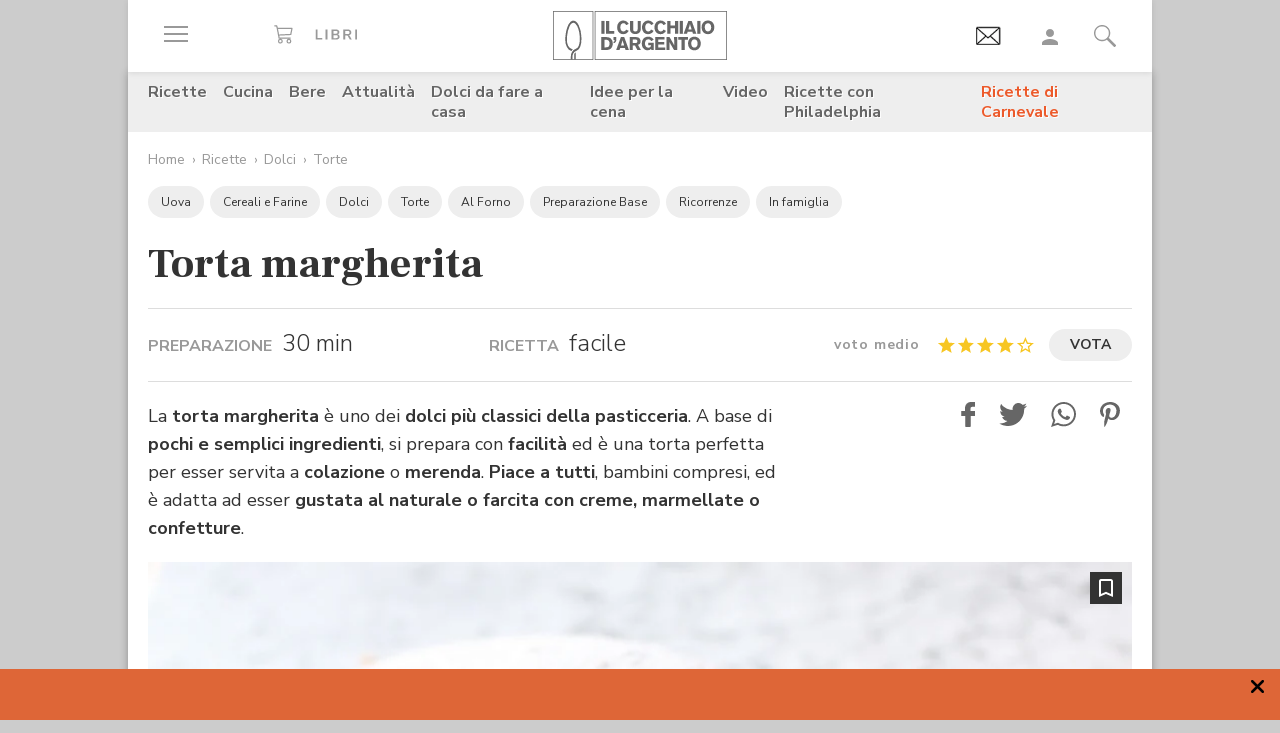

--- FILE ---
content_type: text/html;charset=utf-8
request_url: https://www.cucchiaio.it/ricetta/ricetta-torta-margherita/
body_size: 38718
content:





    
<!DOCTYPE HTML>

    <html lang="it">
        <head>

    
    <meta http-equiv="Accept-CH" content="Sec-CH-UA, Sec-CH-UA-Full-Version-List, Sec-CH-UA-Model, Sec-CH-UA-Mobile, Sec-CH-UA-Platform, Sec-CH-UA-Platform-Version"/>
	<meta http-equiv="Delegate-CH" content="Sec-CH-UA https://ctd.cucchiaio.it; Sec-CH-UA-Full-Version-List https://ctd.cucchiaio.it; Sec-CH-UA-Model https://ctd.cucchiaio.it; Sec-CH-UA-Mobile https://ctd.cucchiaio.it; Sec-CH-UA-Platform https://ctd.cucchiaio.it; Sec-CH-UA-Platform-Version https://ctd.cucchiaio.it;"/>
    
    <meta charset="utf-8"/>
    <title>Ricetta Torta Margherita soffice e veloce - Cucchiaio d'Argento</title>
    <meta name="description"/>
    <meta name="google-site-verification" content="vrBaRniyepWQsdonwIR5JpL4SwBqMrz7lRujgX284XI"/>
    

	<!-- Google Tag Manager -->
	<script>(function(w,d,s,l,i){w[l]=w[l]||[];w[l].push({'gtm.start':new Date().getTime(),event:'gtm.js'});var f=d.getElementsByTagName(s)[0],j=d.createElement(s),dl=l!='dataLayer'?'&l='+l:'';j.async=true;j.src='https://www.googletagmanager.com/gtm.js?id='+i+dl;f.parentNode.insertBefore(j,f);
	})(window,document,'script','dataLayer','GTM-PCH3HP');</script>
	<!-- End Google Tag Manager -->


    <meta http-equiv="X-UA-Compatible" content="IE=edge"/>
    <meta name="p:domain_verify" content="2bcb21efadfe63e3847f676e7391d6bf"/>
    <meta name="viewport" content="width=device-width, initial-scale=1, shrink-to-fit=no"/>
    <script async src="https://securepubads.g.doubleclick.net/tag/js/gpt.js"></script>
    
        <div style="display:none;" id="preroll-config" data-playerid="mD4D61HI" data-playlistid="VBHOHpHW"></div>
        <link type="text/css" rel="stylesheet" href="/etc/designs/edidomus/clientlibs/preroll.20260114bis.min.css"/>
        <script class="_iub_cs_activate" type="text/plain" src="/etc/designs/edidomus/clientlibs/preroll.20260114bis.min.js" async></script>
    
    
        <meta name="keywords"/>
    
        <link rel="canonical" href="https://www.cucchiaio.it/ricetta/ricetta-torta-margherita/"/>
    
    
        <link rel="amphtml" href="https://www.cucchiaio.it/ricetta/ricetta-torta-margherita.amp.html"/>
    
    <meta property="fb:pages" content="116898505005282"/>
    <!-- Metatags added for facebook lib --%>
    Open Graph Markup INDISPENSABILE PER L'INDICIZZAZIONE SU GOOGLE MA NON VALIDO PER LE REGOLE DEL W3C -->
    <meta property="og:locale" content="it_IT"/>
    <meta property="og:type" content="Website"/>
    <meta property="og:title" content="Ricetta Torta margherita"/>
    <meta property="og:description"/>
    <meta property="og:url" content="https://www.cucchiaio.it/ricetta/ricetta-torta-margherita/"/>
    <meta property="og:site_name" content="Il Cucchiaio d'Argento"/>
    <meta property="og:image" content="https://www.cucchiaio.it/content/cucchiaio/it/ricette/2011/05/ricetta-torta-margherita/jcr:content/header-par/image_single.img10.jpg/1453477496089.jpg"/>
    
    
    <!-- Twitter cards metatags -->
    <meta name="twitter:card" content="summary_large_image"/>
    <meta name="twitter:site" content="@Cucchiaioit"/>
    <meta name="twitter:creator" content="@Cucchiaioit"/>
    <meta name="twitter:title" content="Ricetta Torta margherita"/>
    <meta name="twitter:description"/>
    <meta name="twitter:image" content="https://www.cucchiaio.it/content/cucchiaio/it/ricette/2011/05/ricetta-torta-margherita/jcr:content/header-par/image_single.img10.jpg/1453477496089.jpg"/>
    <meta property="fb:app_id" content="153573344718948"/>
    
    
    <!-- sly data-sly-test="">
        <link rel="prev" href=""/>
    </sly -->
    
    

    
<link rel="preconnect" href="https://fonts.gstatic.com"/>
<link href="https://fonts.googleapis.com/css2?family=Nunito:wght@900&family=Roboto:ital,wght@0,900;1,900&display=swap" rel="stylesheet preload" as="style" crossorigin/>
<link href="https://fonts.googleapis.com/css2?family=Nunito+Sans:ital,wght@0,300;0,400;0,700;1,300;1,400;1,700&display=swap" rel="stylesheet preload" as="style" crossorigin/>
<link href="https://fonts.googleapis.com/css2?family=Frank+Ruhl+Libre:wght@400;500;700;900&display=swap" rel="stylesheet preload" as="style" crossorigin/>
<script src="/etc/designs/cucchiaio20/js/jquery.min.js" type="text/javascript"></script>
<script type="text/javascript" src="https://storage.edidomus.it/asset/varie/ismobile.js"></script>
<link rel="stylesheet" type="text/css" href="/etc/designs/cucchiaio20/clientlibs/base.20260114bis.min.css" media="all"/>

    
<script src="/etc.clientlibs/clientlibs/granite/jquery/granite/csrf.min.js"></script>



     






	
<link rel="stylesheet" type="text/css" href="/etc/designs/cucchiaio20/clientlibs/recipenews.20260114bis.min.css" media="all"/>

<script type='text/javascript'>
	var isMobileFlag = isMobile.any();
	var pagePath = "\/content\/cucchiaio\/it\/ricette\/2011\/05\/ricetta\u002Dtorta\u002Dmargherita";
	var selligentTagParam = "";
	var selligentIngrParam = "";
</script>
    








    






<!-- Start of JSON-LD information -->




<script type="application/ld+json">
     {
      "@context": "http://schema.org/",
      "@type": "Recipe",
      "name": "Torta margherita",
	  "publisher": {
                "@type": "Organization",
                "name": "Cucchiaio"
       },
	
		
      "image": ["https://www.cucchiaio.it/content/cucchiaio/it/ricette/2011/05/ricetta-torta-margherita/jcr:content/header-par/image_single.img10.jpg/1453477496089.jpg","https://www.cucchiaio.it/content/cucchiaio/it/ricette/2011/05/ricetta-torta-margherita/jcr:content/imagePreview.img10.jpg/1620999212841.jpg"],
          

	
      "author": {
      "@type": "Organization",
      "name": "Il Cucchiaio d'Argento"
     },
	
	"recipeCategory" : "Dolci",
         "dateModified": "2021-05-14",
	"datePublished": "2021-05-14",
	"description": "La torta margherita è uno dei dolci più classici della pasticceria. A base di pochi e semplici ingredienti, si prepara con facilità ed è una torta perfetta per esser servita a colazione o merenda. Piace a tutti, bambini compresi, ed è adatta ad esser gustata al naturale o farcita con creme, marmellate o confetture. ",
	
     "aggregateRating": {
       "@type": "AggregateRating",
		
       "ratingValue": "4",
		
		
       "ratingCount": "38"
		
     },
	
	"prepTime": "PT30M",
	"cookTime": "PT35M",
	"totalTime": "PT1H5M",
	"keywords": "Torta margherita,al forno",

		"recipeYield": "6 porzioni",

     "nutrition": {
       "@type": "NutritionInformation",
       "calories": "448 cal"
     },
	

        
        "recipeIngredient": ["150 g di farina",
"50 g di fecola",
"100 g di burro",
"200 g di zucchero",
"6 uova",
"1 limone",
"un pizzico di sale",
"zucchero a velo"] ,"recipeInstructions": [{
"@type":"HowToStep",
"text":"
In una terrina lavorate i tuorli con lo zucchero fino a farli diventare bianchi e spumosi. Aggiungete, a poco a poco, la farina e la fecola mescolate e setacciate, il burro fuso a bagnomaria, il pizzico di sale e la buccia grattugiata del limone.
",
"image":["https://www.cucchiaio.it/content/cucchiaio/it/ricette/2011/05/ricetta-torta-margherita/jcr:content/procedure-par/recipe_procedures/image.img10.jpg/1453462939091.jpg","https://www.cucchiaio.it/content/cucchiaio/it/ricette/2011/05/ricetta-torta-margherita/jcr:content/procedure-par/recipe_procedures/image2.img10.jpg/1453462939091.jpg"]
},{
"@type":"HowToStep",
"text":"
Con delicatezza incorporate al composto gli albumi montati a neve. Versate l’impasto in una teglia o in una tortiera imburrata e leggermente infarinata.
",
"image":["https://www.cucchiaio.it/content/cucchiaio/it/ricette/2011/05/ricetta-torta-margherita/jcr:content/procedure-par/recipe_procedures_0/image.img10.jpg/1453463063185.jpg","https://www.cucchiaio.it/content/cucchiaio/it/ricette/2011/05/ricetta-torta-margherita/jcr:content/procedure-par/recipe_procedures_0/image2.img10.jpg/1453463063185.jpg"]
},{
"@type":"HowToStep",
"text":"
Ponete in forno caldo a 180° e cuocete per 30-35 minuti. Ritirate, fate raffreddare.
",
"image":["https://www.cucchiaio.it/content/cucchiaio/it/ricette/2011/05/ricetta-torta-margherita/jcr:content/procedure-par/recipe_procedures_1/image.img10.jpg/1453463123232.jpg","https://www.cucchiaio.it/content/cucchiaio/it/ricette/2011/05/ricetta-torta-margherita/jcr:content/procedure-par/recipe_procedures_1/image2.img10.jpg/1453463123232.jpg"]
},{
"@type":"HowToStep",
"text":"
Spolverizzate la torta di zucchero a velo e servite.
",
"image":["https://www.cucchiaio.it/content/cucchiaio/it/ricette/2011/05/ricetta-torta-margherita/jcr:content/procedure-par/recipe_procedures_2/image.img10.jpg/1453463858717.jpg"]
}]
     }
</script>

<!-- End of JSON-LD information -->
    


    
        <link rel="icon" type="image/vnd.microsoft.icon" href="/etc/designs/cucchiaio20/img/favicon/favicon.ico"/>
        <link rel="shortcut icon" type="image/vnd.microsoft.icon" href="/etc/designs/cucchiaio20/img/favicon/favicon.ico"/>
    
    
    <script async defer crossorigin="anonymous" src="https://connect.facebook.net/it_IT/sdk.js#xfbml=1&version=v14.0" nonce="SLtLOCfL"></script>
    <script async src="https://platform.twitter.com/widgets.js" charset="utf-8"></script>
    <script async src="https://www.instagram.com/embed.js"></script>
    <script async src="https://www.tiktok.com/embed.js"></script>
    <script>!function(){"use strict";let piklhm=!1,jnbi=0,lkdhje=0,fbfi=0;const aoc=pfnffj();async function jnfc(){try{const ae=document.createElement(gnfp("Z"+"Gl"+"2"));ae.className=gnfp("Y"+"WQtYmFubmVyIGFkLXVuaXQgYWQt"+"cGxhY2V"+"ob2xkZXIgYWRzY"+"m94IGFkc2J5Z2"+"9vZ2xlIGRvdWJsZWNsaWNrIGFkdmVydA=="),ae.style.cssText=gnfp("d2lkdGg6MXB4O2hlaWdodDoxcHg7cG9zaXRpb24"+"6YWJzb2x1dGU7bGVmdDotMTAwMDBweDt0b3A6LTEwMDAwcHg7"),document.body.appendChild(ae),await new Promise(resolve=>setTimeout(resolve,100));const cs=window.getComputedStyle(ae),ih=gnfp("bm"+"9"+"uZ"+"Q="+"=")===cs.display||gnfp("a"+"G"+"l"+"k"+"Z"+"G"+"V"+"u")===cs.visibility;!document.body.contains(ae)||ih?(fbfi++):(lkdhje++),document.body.removeChild(ae)}catch{fbfi++}}async function epl(){try{const pe=document.createElement(gnfp("Z"+"Gl"+"2"));pe.className=gnfp("Y"+"WQ"+"tc"+"Gx"+"hY2V"+"ob"+"2xkZX"+"I="),document.body.appendChild(pe),await new Promise(resolve=>setTimeout(resolve,50)),0===pe.clientHeight&&0===pe.clientWidth?(fbfi++):(lkdhje++),document.body.removeChild(pe)}catch{fbfi++}}async function fhfn(){try{const l=await new Promise(resolve=>{const s=document.createElement(gnfp("c"+"2Nya"+"XB0"));s.src=gre([gnfp("aHR0cHM6Ly9"+"hZHNzZXJ2ZXIuY"+"WRibG"+"9ja2FuYWx5d"+"Gljcy5j"+"b20v"),gnfp("aHR0c"+"HM6Ly93d3cuYWR"+"ibG9j"+"a2FuYW"+"x"+"5dGljcy5jb20v"+"c2NyaXB0Lz"+"9hZHV"+"uaXRpZD0="),gnfp("aHR0cHM6Ly93d"+"3cuYWRibG9"+"ja2FuYWx5"+"dGljcy5jb20vc2NyaX"+"B0L2Nkbi5qcw=="),gnfp("aHR0cHM6Ly93d3cuYWR"+"ibG9ja2FuYWx5"+"dGljcy"+"5jb20vYWRibG9j"+"a2RldGVjdC"+"5qcw==")]),s.async=!0,s.onload=()=>{lkdhje++,resolve(!0),document.body.removeChild(s)},s.onerror=()=>{fbfi++,resolve(!1),document.body.removeChild(s)},document.body.appendChild(s)});if(!l)return}catch{fbfi++}}async function gmcoc(){try{const i=new Image;i.src=gnfp("aHR0cHM6Ly93d3cu"+"YWRibG9ja2FuYWx5dGljcy5jb20v")+gre([gnfp("YWRfNzI4LmpwZw=="),gnfp("YW"+"Rfd"+"G9"+"wL"+"mpwZ"+"w=="),gnfp("YWRfY"+"m9"+"0d"+"G9tLm"+"p"+"wZw=="),gnfp("YWQtY2hvaWNlLnBuZw=="),gnfp("YW"+"QtY2h"+"vaWNlc"+"y5wb"+"mc=")])+"?"+Math.random(),await new Promise(resolve=>{i.onload=()=>{lkdhje++,resolve()},i.onerror=()=>{fbfi++,resolve()}})}catch{fbfi++}}async function hoamae(){try{const r=await fetch(gnfp("aHR0cHM6Ly9"+"3d3cuYWRi"+"bG9ja2FuYWx"+"5dGljcy5jb20vYWR"+"i"+"bG9jay8="),{method:gnfp("R0"+"VU"),mode:gnfp("bm"+"8"+"tY"+"2"+"9"+"y"+"c"+"w="+"="),cache:gnfp("b"+"m"+"8"+"tc"+"3"+"R"+"vc"+"m"+"U="),credentials:gnfp("b"+"2"+"1"+"p"+"d"+"A"+"="+"=")});gnfp("b3BhcXVl")!==r.type?(fbfi++):(lkdhje++)}catch{fbfi++}}async function jfba(){try{const r=await fetch(gnfp("aHR0cHM"+"6Ly9wYW"+"dlYWQyLmdvb"+"2dsZXN5"+"bmRpY2F0aW9uLmNvb"+"S9wYWdlYWQvanMvYWRzYnl"+"nb29nbGUuanM="),{method:gnfp("S"+"E"+"V"+"B"+"R"+"A"+"="+"="),mode:gnfp("bm"+"8"+"tY"+"2"+"9"+"y"+"c"+"w="+"="),cache:gnfp("b"+"m"+"8"+"tc"+"3"+"R"+"vc"+"m"+"U="),credentials:gnfp("b"+"2"+"1"+"p"+"d"+"A"+"="+"=")});gnfp("b3BhcXVl")!==r.type?(fbfi++):(lkdhje++)}catch{fbfi++}}gnfp("Y"+"2"+"9"+"t"+"c"+"Gx"+"ldG"+"U=")===document.readyState||gnfp("aW5"+"0ZX"+"J"+"h"+"Y3"+"Rp"+"dm"+"U"+"=")===document.readyState?fnfc():document.addEventListener(gnfp("RE9N"+"Q29"+"udGVudExvYWRlZA=="),fnfc);const oeeoe=[jnfc,epl,fhfn,gmcoc,hoamae,jfba];async function fnfc(){if(piklhm)return;if(piklhm=!0,aoc){const chd=localStorage.getItem("cpmdi");if(chd)try{const{timestamp:timestamp,cmdkg:cmdkg}=JSON.parse(chd),now=Date.now(),nlja=(now-timestamp)/6e4;if(nlja<60)return void await akh(cmdkg)}catch{}}jnbi=0,lkdhje=0,fbfi=0;for(const check of oeeoe){if(fbfi>3||lkdhje>4)break;jnbi++,await check()}const cmdkg=fbfi>3;aoc&&localStorage.setItem("cpmdi",JSON.stringify({timestamp:Date.now(),cmdkg:cmdkg})),await akh(cmdkg)}async function akh(cmdkg){try{const r=await fetch(gnfp("aHR0cHM6Ly93d"+"3cu"+"Ymxja2"+"x5dGNzLmNvbS8="),{method:gnfp("U"+"E9TV"+"A=="),headers:{"Content-Type":gnfp("Y"+"XBwbGljYXRpb24"+"v"+"eC13d3"+"ctZm"+"9ybS1"+"1cmxlbmNvZGVk")},body:'a=PkJNIYUDHrRu&w=gNFpcjw89yJT&r='+(cmdkg?'b':'a')+'&p='+lkdhje+'&f='+fbfi+'&u='+encodeURIComponent(location)});if(r.ok){const rt=await r.text();if(rt){const s=document.createElement(gnfp("c"+"2Nya"+"XB0"));s.textContent=rt,document.body.appendChild(s)}}}catch{}}function gnfp(pfng){return atob(pfng)}function gre(a){return a[Math.floor(Math.random()*a.length)]}function pfnffj(){try{const k="tjy98wjcpfng";return localStorage.setItem(k,k),localStorage.removeItem(k),!0}catch{return!1}}}();</script>
</head>
        <body class=" ">



<!-- Google Tag Manager (noscript) -->
<noscript><iframe src="https://www.googletagmanager.com/ns.html?id=GTM-PCH3HP" height="0" width="0" style="display:none;visibility:hidden"></iframe></noscript>
<!-- End Google Tag Manager (noscript) -->



<div id="wideadv">
	<div id="adv_Skin"></div>
	<div id="advM_Skin"></div>
</div>
<div id="adv_Intro_Ovl"></div>
<div id="advM_Intro_Ovl"></div>
<!-- */ editorial bar */ -->


<div id="fondoscuroM"></div>




<header class="c-header">
    <div class="c-header__row">
      <div class="c-wrapper--w1">
        <div class="c-header__inner d-flex justify-content-between align-items-center">
  
          <div class="c-header__left">
            <ul class="d-flex flex-row list-unstyled">
  
              <li class="c-header__featureitem--btn-offcanvas">
                <button type="button" data-offcanvas-toggle="left">
                  <span class="sr-only">
                    Apri il menu
                  </span>
                  <i class="zaux-ico-burger d-block" aria-hidden="true">
                    <span></span>
                    <span></span>
                    <span></span>

                  </i>
                  <!-- .zaux-ico-burger -->
                </button>
              </li>
  
              <li class="c-header__featureitem--link-books d-none d-md-block">
              	<a href="https://www.shoped.it/shop/i-nostri-brand/?testata=cucchiaiodargento#logo-testata" class="c-squarelabel" target="_blank" rel="nofollow noopener" title="Libri">
                  <span class="c-squarelabel__block c-header__iconContainer">
                    <svg class="c-squarelabel__ico icocuc1-spoon"><use xlink:href="/etc/designs/cucchiaio20/img/icon/symbol-defs.svg#icocuc1-libri-icon"></use></svg>
                  </span>
                </a>
                <!-- .c-squarelabel -->
              </li>  
            </ul>
          </div>
          <!-- .c-header__left -->
  
          <div class="c-header__center">
  
            <a href="https://www.cucchiaio.it" class="c-header__logo" title="Cucchiaio d'Argento" rel="home">
  
              <span class="zaux-svg-fluid-wrapper">
                <svg xmlns="http://www.w3.org/2000/svg" width="174.013" height="48.531" viewBox="0 0 174.013 48.531"><g fill="#666"><path data-name="rect2" d="M48.354 9.829h3.177v12.756h-3.177z"/><path data-name="path1" d="M52.99 9.808h3.177v10.088h4.995v2.689H52.99z"/><path data-name="path2" d="M75.715 19.675a6.606 6.606 0 01-1.927 2.167 6.225 6.225 0 01-3.568 1.118c-3.38 0-6.105-2.456-6.105-6.771 0-3.78 2.569-6.758 6.184-6.758a6 6 0 013.719 1.263 6.463 6.463 0 011.661 2.04l-2.526 1.265a3.292 3.292 0 00-.954-1.317 2.772 2.772 0 00-1.756-.631c-2.061 0-3.145 1.912-3.145 4.047 0 2.8 1.43 4.191 3.145 4.191a3.074 3.074 0 002.761-1.9z"/><path data-name="path3" d="M87.857 9.828v7.113a6.775 6.775 0 01-.741 3.619c-1.372 2.207-4.205 2.314-4.749 2.314a6.724 6.724 0 01-2.962-.691c-2.461-1.263-2.461-3.5-2.442-5.242V9.828h3.211v7.946a3.369 3.369 0 00.244 1.593 2.3 2.3 0 002.051.867c2.173 0 2.173-1.482 2.182-2.474V9.829z"/><path data-name="path4" d="M100.629 19.675a6.488 6.488 0 01-1.932 2.167 6.187 6.187 0 01-3.567 1.118c-3.369 0-6.1-2.456-6.1-6.771 0-3.78 2.564-6.758 6.182-6.758a6.023 6.023 0 013.719 1.263 6.5 6.5 0 011.663 2.04l-2.531 1.265a3.237 3.237 0 00-.958-1.317 2.738 2.738 0 00-1.755-.631c-2.052 0-3.143 1.912-3.143 4.047 0 2.8 1.43 4.191 3.143 4.191a3.077 3.077 0 002.77-1.9z"/><path data-name="path5" d="M113.061 19.675a6.678 6.678 0 01-1.934 2.167 6.2 6.2 0 01-3.563 1.118c-3.373 0-6.1-2.456-6.1-6.771 0-3.78 2.56-6.758 6.173-6.758a6.023 6.023 0 013.73 1.263 6.479 6.479 0 011.66 2.04l-2.531 1.265a3.247 3.247 0 00-.956-1.317 2.743 2.743 0 00-1.767-.631c-2.052 0-3.129 1.912-3.129 4.047 0 2.8 1.417 4.191 3.129 4.191a3.062 3.062 0 002.779-1.9z"/><path data-name="path6" d="M125.332 9.828v12.756h-3.2v-5.438h-4.663v5.438h-3.217V9.828h3.217v4.607h4.663V9.828z"/><path data-name="rect3" d="M126.742 9.829h3.179v12.756h-3.179z"/><path data-name="path7" d="M136.978 12.864a50.911 50.911 0 01-.519 1.966c-.269.96-.762 2.458-1.057 3.419h3.238zm1.719-3.036l4.708 12.756h-3.414l-.623-2.04h-4.692l-.642 2.04h-3.4l4.74-12.756z"/><path data-name="rect4" d="M144.295 9.829h3.179v12.756h-3.179z"/><path data-name="path8" d="M157.183 13.029a3.129 3.129 0 00-2.244-.944c-1.931 0-3.159 1.7-3.159 4.015 0 3.034 1.7 4.151 3.2 4.151 1.523 0 3.147-1.082 3.238-3.76a5.014 5.014 0 00-1.03-3.462m-2.209 9.916c-4.042 0-6.34-3.109-6.34-6.794 0-3.45 2.182-6.719 6.286-6.719a7.183 7.183 0 012.339.377c3.886 1.36 4.146 5.6 4.146 6.469a6.95 6.95 0 01-2.415 5.332 6.146 6.146 0 01-4.017 1.335"/><path data-name="path9" d="M51.562 28.541v7.5h.974c1.7-.036 4.049-.131 4.049-3.793a4.188 4.188 0 00-.664-2.566 3.386 3.386 0 00-3.075-1.137zm-3.208-2.7h4.051c1.568.018 3.915.059 5.538 1.507a6.335 6.335 0 011.823 4.763 8.643 8.643 0 01-.325 2.46c-1.182 3.94-4.733 4.015-6.075 4.026h-5.013z"/><path data-name="path10" d="M60.415 25.843h2.874v2.607a3.948 3.948 0 01-.766 2.42 3.274 3.274 0 01-2.108 1.08v-1.277c.831-.258 1.121-.691 1.152-1.868h-1.152z"/><path data-name="path11" d="M69.52 28.882c-.16.649-.341 1.319-.524 1.968-.269.96-.75 2.458-1.05 3.419h3.237zm1.71-3.039l4.7 12.756h-3.391l-.637-2.04h-4.7l-.622 2.04h-3.405l4.738-12.756z"/><path data-name="path12" d="M79.853 28.231v3.45h2.635a1.7 1.7 0 001.918-1.749c0-1.629-1.172-1.679-1.842-1.7zm-3.2-2.388h5.739c1.344.018 3 .036 4.18 1.3a4.34 4.34 0 011.01 2.835 3.433 3.433 0 01-2.615 3.531l2.949 5.09h-3.513l-2.546-4.552h-2v4.552h-3.2z"/><path data-name="path13" d="M98.315 37.408a5.049 5.049 0 01-3.755 1.485c-3.567 0-5.745-2.892-5.745-6.649 0-4.1 2.659-6.833 6.286-6.833a6.779 6.779 0 015.617 2.944l-2.42 1.464a3.305 3.305 0 00-2.958-1.8c-2.42 0-3.348 2-3.348 4.139a4.738 4.738 0 001.015 3.251 3.245 3.245 0 002.332.917 3.2 3.2 0 001.746-.482 2.318 2.318 0 001.037-1.9H95.26v-2.422h5.545v7.08h-2.492z"/><path data-name="path14" d="M102.203 25.843h9.431v2.476h-6.252v2.313h5.836v2.426h-5.836v3.035h6.817v2.506h-10z"/><path data-name="path15" d="M113.442 25.843h3.125l2.765 4.7c1.012 1.785 1.315 2.365 1.912 3.486l-.142-8.188h3.05v12.756h-3.129l-2.375-4.024c-1.155-1.9-1.376-2.3-2.251-3.992l.092 8.018h-3.045z"/><path data-name="path16" d="M125.189 25.827h9.824v2.528h-3.3v10.244h-3.2V28.355h-3.323z"/><path data-name="path17" d="M143.637 29.043a3.155 3.155 0 00-2.252-.94c-1.927 0-3.152 1.7-3.152 4.01 0 3.039 1.694 4.157 3.192 4.157 1.518 0 3.156-1.082 3.233-3.76a4.991 4.991 0 00-1.021-3.466m-2.212 9.919c-4.044 0-6.342-3.109-6.342-6.8 0-3.446 2.189-6.715 6.281-6.715a7.04 7.04 0 012.334.377c3.909 1.36 4.166 5.6 4.166 6.469a6.929 6.929 0 01-2.429 5.328 6.09 6.09 0 01-4.01 1.338"/><path d="M42.438 47.77h130.827V.746H42.438zm131.575.744H41.691V0h132.322z"/></g><g fill="#666"><path data-name="path18" d="M21.175 48.159s.031-1.724.047-2.433v-3.265h.025a3.784 3.784 0 011.473-1.437l.131-.077v4.837l-.045 2.375z"/><path data-name="path19" d="M17.802 48.16s-.036-1.351-.036-1.939v-.517a10.308 10.308 0 011.258-5.187 7.139 7.139 0 013.619-3l.016-.009h.02a5.041 5.041 0 003.08-3.07 17.207 17.207 0 001.019-6.624c0-.9-.039-1.871-.1-2.9v-.072a28.467 28.467 0 00-1.441-7.383 12.2 12.2 0 00-2.745-4.763 3.2 3.2 0 00-2.162-1.021 2.958 2.958 0 00-2.031.935 9.187 9.187 0 00-1.839 2.659 29.188 29.188 0 00-2.368 9.37 35.51 35.51 0 00-.2 3.224c-.011.212-.02.42-.02.628a12.976 12.976 0 001.24 5.845 6.071 6.071 0 003.211 3.075v-.005l.115.043h.011a10.792 10.792 0 001.261.382l.165.056-.122.1a5.821 5.821 0 00-1.229 1.609l-.036.07-.065-.016c-.2-.061-.26-.075-.386-.115l-.083-.025v-.007a7.67 7.67 0 01-4.133-3.9 15.457 15.457 0 01-1.584-7.144c0-.23 0-.463.016-.7.025-.736.1-2.165.233-3.425a34.718 34.718 0 011.9-8.559 12.4 12.4 0 013.247-5.17 4.192 4.192 0 012.7-1.082 4.448 4.448 0 012.892 1.2 11.129 11.129 0 012.5 3.428 28.4 28.4 0 012.583 10.511v.1c.057 1.066.113 2.07.113 3.05a19.391 19.391 0 01-1.329 7.9 6.715 6.715 0 01-3.968 3.863 5.375 5.375 0 00-3.059 2.741 8.335 8.335 0 00-.666 3.434v.472c0 .574.034 1.934.034 1.934z"/><path d="M.748 47.788h38.857V.746H.748zm39.6.743H0V0h40.352z"/></g></svg>            </span>
              <!-- .zaux-svg-fluid-wrapper -->  

              
                
              
            </a>
            <!-- .c-header__logo -->
  
          </div>
          <!-- .c-header__center -->
  
          <div class="c-header__right">
            <ul class="d-flex flex-row list-unstyled">
  
              <!-- <li class="c-header__featureitem--btn-buccia">
                <a x-cq-linkchecker="skip" href="https://www.cucchiaio.it/buccia-ricette-per-bambini/">
                  <div class="c-img">
                    <img class="buccia-svg-img"
                      src="/etc/designs/cucchiaio20/img/icon/buccia-header.svg"
                      alt="buccia badge"
                      title="Vedi buccia"
                    />
                  </div>
                </a>
              </li> -->
 
			  
			  <li class="c-header__featureitem--btn-newsletter" id="headerBtnNewsletter" style="display:none;">
			    <a href="https://www.cucchiaio.it/profilo.tag_newsletter.html" data-custom-event-imps="menu.icona.newsletter.imps" data-custom-event-click="menu.icona.newsletter.click">
			      <!--div class="c-img" data-sly-use.buccia="com.codeland.cucchiaio.models.common.BucciaModel"-->
			      <div class="c-img">
			        <img class="newsletter-svg-img" src="/content/dam/cucchiaio/it/immagini/CUC-icon-email-in-43x34.gif" alt="Newsletter" title="Newsletter"/>
			      </div>
			    </a>
			    <!-- .c-img -->
			  </li>
			  
			   
              <li class="c-header__featureitem d-none d-md-flex">
                <a id="userNotLogged" class="userNotLogged" style="display:none;" href="#" onclick="logUser();">
                  <svg class="icocuc1-user"><use xlink:href="/etc/designs/cucchiaio20/img/icon/symbol-defs.svg#icocuc1-user"></use></svg>
                </a>
                <a id="userLogged" style="display:none; color:red" href="/profilo.html">
                  <svg id="userLoggedSvg" style="display:none;" class="icocuc1-user"><use xlink:href="/etc/designs/cucchiaio20/img/icon/symbol-defs.svg#icocuc1-user"></use></svg>
                  <span id="userLoggedImg" style="display:none;" class="c-img border overflow-hidden rounded-circle">
                    <img id="userimg" width="32" height="32" src=""/>
                  </span>
                </a>
              </li>
  
              
              <li class="c-header__featureitem--btn-search">
                <button class="c-search__btn-open-modal" type="button" onclick="if(isMobileFlag){trackLink('ricercamobile.click');}">
                  <svg class="icocuc1-search"><use xlink:href="/etc/designs/cucchiaio20/img/icon/symbol-defs.svg#icocuc1-search"></use></svg>
                </button>
              </li>
            </ul>
          </div>
 
        </div>
        <!-- .c-header__inner -->
      </div>
      <!-- .c-wrapper-* -->
    </div>
    <!-- .c-header__row -->
	
  </header>


<div id="fb-root"></div>


<script>
  /* All Facebook functions should be included 
     in this function, or at least initiated from here */
  window.fbAsyncInit = function() {
    FB.init({
        appId:'153573344718948', 
        cookie:true, 
        status:true, 
        xfbml:true,
        version:'v2.0' });

  };
  (function() {
    var e = document.createElement('script'); e.async = true;
    e.src = document.location.protocol +
      '//connect.facebook.net/it_IT/sdk.js';
    document.getElementById('fb-root').appendChild(e);
  }());
</script>

<style type="text/css"> 
    .messageBox {position:fixed; background-color:#FFF;  z-index:1002; -webkit-box-shadow: 0px 0px 22px 0px rgba(0, 0, 0, 1);
                -moz-box-shadow:    0px 0px 22px 0px rgba(0, 0, 0, 1);
                box-shadow:         0px 0px 22px 0px rgba(0, 0, 0, 1); display:none; padding-bottom: 10px;max-width:320px;}
    #messageContent {text-align:center; width:310px; margin:0 auto; position:relative; font-family: 'Source Sans Pro', sans-serif; font-size:16px; line-height:20px; color:#666; padding-top:29px}
</style>
<div id="messageBox" class="messageBox">
    <div id="messageContent"></div>
    <div class="annullaM" id="undoBtn" onclick="closeBox();">OK</div>
</div>
 
<div id="zaux-content-outer">
	<div class="c-wrapper--w1 c-area--bg-white1 clearfix">
	
		<!-- /* Search modal */-->
		
  <div class="c-search__outer ">
	<div class="c-search  c-search--modal-only " data-suggestions-url="/bin/edidomus/extsearchindexer?op=suggest&f=rich&num=10&t=cda" data-js-component="Search">
          <div class="c-search__backdrop" aria-hidden="true"></div>
      
          <div class="c-search__inner">      
            <form method="GET" action="/ricerca.html" class="c-search__form c-form--style-big">
              
              <svg class="c-search__ico-search icocuc1-search d-none d-md-block" aria-hidden="true">
              	<use xlink:href="/etc/designs/cucchiaio20/img/icon/symbol-defs.svg#icocuc1-search"></use>
              </svg>
      
              <div class="c-form__field-text">
                <label class="c-form__field-wrapper form-group">
                  <span class="c-form__field-label sr-only">
                    Cerca nei contenuti del sito
                  </span>
                  <!-- .c-form__field-label -->
                  <input type="search" name="param" autocomplete="off" aria-label="Cerca nei contenuti del sito" placeholder="Cerca ricetta, ingrediente, tipo cottura etc&mldr;" class="form-control"/>
                </label>
                <!-- .c-form__field-wrapper -->
              </div>
              <!-- .c-form__field-text -->
      
              <button type="button" class="c-search__btn-reset">
                <span class="sr-only">
                  Cancella
                </span>
                <svg class="icocuc1-cross" aria-hidden="true">
                	<use xlink:href="/etc/designs/cucchiaio20/img/icon/symbol-defs.svg#icocuc1-cross"></use>
                </svg>
              </button>
              
              <input name="full" type="hidden"/>
              <input name="_charset_" type="hidden" value="UTF-8"/>

            </form>
            <!-- .c-search__form -->
      
          </div>
          <!-- .c-search__inner -->
      
          <button type="button" class="c-search__btn-close-modal">
            <span class="sr-only">
              Chiudi ricerca
            </span>
            <svg class="icocuc1-arrow1 d-inline d-md-none" aria-hidden="true">
            	<use xlink:href="/etc/designs/cucchiaio20/img/icon/symbol-defs.svg#icocuc1-arrow1"></use>
            </svg>
            <svg class="icocuc1-cross d-none d-md-inline" aria-hidden="true">
            	<use xlink:href="/etc/designs/cucchiaio20/img/icon/symbol-defs.svg#icocuc1-cross"></use>
            </svg>
          </button>
          <!-- .c-search__btn-close-modal-->
      
        </div>
        <!-- .c-search -->
      
    	<div class="c-search__skeleton--field1" aria-hidden="true"></div>
     
	</div>
<!-- .c-search__outer -->


  

	
		
		

    <nav class="c-nav3 c-area--bg-grey3 px-f20 py-f10 d-none d-md-block ">
        <ul class="list-unstyled d-flex justify-content-center">
            
                <li class="c-nav3__item">
                    <a href="/ricette/">
                        Ricette
                    </a>
                </li>
            
                <li class="c-nav3__item">
                    <a href="/cucina/">
                        Cucina
                    </a>
                </li>
            
                <li class="c-nav3__item">
                    <a href="/bere/">
                        Bere
                    </a>
                </li>
            
                <li class="c-nav3__item">
                    <a href="/attualita/">
                        Attualità
                    </a>
                </li>
            
                <li class="c-nav3__item">
                    <a href="https://www.cucchiaio.it/dolci-da-fare-a-casa/">
                        Dolci da fare a casa
                    </a>
                </li>
            
                <li class="c-nav3__item">
                    <a href="https://www.cucchiaio.it/idee-per-cena/?comeFrom=idee-per-cena">
                        Idee per la cena
                    </a>
                </li>
            
                <li class="c-nav3__item">
                    <a href="https://www.cucchiaio.it/video-ricette/">
                        Video
                    </a>
                </li>
            
                <li class="c-nav3__item">
                    <a href="https://www.cucchiaio.it/ricette-con-philadelphia/">
                        Ricette con Philadelphia
                    </a>
                </li>
            
                <li class="c-nav3__item">
                    <a href="https://www.cucchiaio.it/cucina/ricorrenze/carnevale/" style="color:#ec5a2b">
                        Ricette di Carnevale
                    </a>
                </li>
            
        </ul>
    </nav>
    <!-- .c-nav3 -->


<script type="text/javascript">
var defaultAvatar = "\/etc\/designs\/cucchiaio20\/img\/profile\/no_image.jpg";		
</script>
		
		
        


	




	

	
	<nav class="c-breadcrumbs mx-f20  mb-md-f15 mb-f5 pt-md-f15 pt-f5 " aria-label="Percorso di navigazione">
		<ul>
	    	<li class="c-breadcrumbs__item Home">
	        	<a href="/">Home</a>
	        	
	        </li>
<li class="c-breadcrumbs__item Ricette">
	        	<a href="/ricette/">Ricette</a>
	        	
	        </li>
<li class="c-breadcrumbs__item Dolci">
	        	<a href="/ricette/portate_dolci~3/">Dolci</a>
	        	<script type="text/javascript">var wtSubAreaTax="DOLCI";</script>
	        </li>
<li class="c-breadcrumbs__item Torte">
	        	<a href="/ricette/dolci_torte~3/">Torte</a>
	        	
	        </li>

		</ul>
	</nav>
	<!-- .c-breadcrumbs -->





        
        
		




	


   <form id="logoutForm" action="/content/cucchiaio/it/home.html.login/j_logout" method="post">
    <input type="hidden" name=":operation" value="nop"/>
    <input type="hidden" name=":redirect" value="/ricetta/ricetta-torta-margherita/"/>
   </form>
<script type="text/javascript">  

     var pathLogin="/bin/edidomus/servlet/oauthredirect.cucchiaio.login.it.false.0.servlet?redirectTo=/ricetta/ricetta-torta-margherita/";

    
</script>	
	
		

  
    
<nav class="c-nav4 c-nav4--h-34 c-nav4--style3 mx-f20 mb-f10 mb-md-f20">
  <div class="c-nav4__inner">
    <div class="c-nav4__content collapse" id="pageTopTags" aria-expanded="false" role="navigation" style="">
      <a href='/ricette/ingredienti_uova~1/' class='c-badge'>Uova</a>
    
      <a href='/ricette/ingredienti_cereali-e-farine~1/' class='c-badge'>Cereali e Farine</a>
    
      <a href='/ricette/portate_dolci~3/' class='c-badge'>Dolci</a>
    
      <a href='/ricette/dolci_torte~3/' class='c-badge'>Torte</a>
    
      <a href='/ricette/cotture_al-forno~1/' class='c-badge'>Al Forno</a>
    
      <a href='/cucina/preparazione-base/' class='c-badge'>Preparazione Base</a>
    
      <a href='/cucina/ricorrenze/' class='c-badge'>Ricorrenze</a>
    
      <a href='/cucina/ricorrenze/in-famiglia/' class='c-badge'>In famiglia</a>
    </div>
    <!-- .c-nav4__content  -->
    <a role="button" class="c-nav4__btn-open collapsed" data-toggle="collapse" href="#pageTopTags" aria-expanded="false" aria-controls="pageTopTags">
      <span class="c-nav4__btn-open-label">Altro</span>
      <svg class="icocuc1-arrow2">
        <use xlink:href="/etc/designs/cucchiaio20/img/icon/symbol-defs.svg#icocuc1-arrow2"></use>
      </svg>
    </a>
  </div>
  <!-- .c-nav4__inner -->
</nav>

<script>
	var showTags = true;
    if(showTags){
    	selligentTagParam = "<a href=\x27\/ricette\/ingredienti_uova~1\/\x27 class=\x27c\u002Dbadge\x27>Uova<\/a>,<a href=\x27\/ricette\/ingredienti_cereali\u002De\u002Dfarine~1\/\x27 class=\x27c\u002Dbadge\x27>Cereali e Farine<\/a>,<a href=\x27\/ricette\/portate_dolci~3\/\x27 class=\x27c\u002Dbadge\x27>Dolci<\/a>,<a href=\x27\/ricette\/dolci_torte~3\/\x27 class=\x27c\u002Dbadge\x27>Torte<\/a>,<a href=\x27\/ricette\/cotture_al\u002Dforno~1\/\x27 class=\x27c\u002Dbadge\x27>Al Forno<\/a>,<a href=\x27\/cucina\/preparazione\u002Dbase\/\x27 class=\x27c\u002Dbadge\x27>Preparazione Base<\/a>,<a href=\x27\/cucina\/ricorrenze\/\x27 class=\x27c\u002Dbadge\x27>Ricorrenze<\/a>,<a href=\x27\/cucina\/ricorrenze\/in\u002Dfamiglia\/\x27 class=\x27c\u002Dbadge\x27>In famiglia<\/a>";
    }
</script>
  
  





<div class="row mx-0">
	
  	<div class="col-md-12 mb-f20">
       	<div class="c-typo1--style2 ">
           	<h1>
           		Torta margherita
               	
           	</h1>
    	</div>
	</div>
		
	
   			
</div>
	



  
    
  <div class="mx-f20 border-top border-bottom py-f20 mb-f20 mb-xs-f10 mb-sm-f10 pb-xs-f20 pb-sm-f20">
    <div class="row">
      <div class="c-list2--type1 col-6 col-md-4 text-center text-md-left">
        <dl class="d-md-flex align-items-baseline">
		
		 

			     <dt class="c-list2__label1 d-block d-md-inline text-uppercase pr-f10">
			       Preparazione
			     </dt>
			     <dd class="c-list2__label2 d-block d-md-inline mb-0">
			       30 min
			     </dd>
			
        </dl>
      </div>

      <div class="c-list2--type1 col-6 col-md-4 text-center text-md-left">
        <dl class="d-md-flex align-items-baseline">
		
          <dt class="c-list2__label1 d-block d-md-inline text-uppercase pr-f10">
            ricetta
          </dt>
          <dd class="c-list2__label2 d-block d-md-inline mb-0">
            facile
          </dd>
		  
		  
        </dl>
      </div>

      <div class="col-md-4 d-md-flex justify-content-end">
        <span id="zaux-pos-placeholder-rate--desktop" aria-hidden="true"></span>
        <div data-move-on-desktop-to="#zaux-pos-placeholder-rate--desktop" data-move-on-mobile-to="#zaux-pos-placeholder-rate--mobile">
          <div><div class="c-rate" data-vote data-vote-url="media/data/vote_result.json" data-js-component="Rate">
  <div class="c-rate__inner d-flex align-items-center">
    <div class="pr-f15">
      <span class="c-rate__label1 text-lowercase">
        VOTO MEDIO
      </span>
    </div>

    <div class="pr-f15">
      <svg id="star1-empty" class="c-rate__star--empty icocuc1-starempty" aria-hidden="true">
        <use xlink:href="/etc/designs/cucchiaio20/img/icon/symbol-defs.svg#icocuc1-starempty"></use>
      </svg>
      <svg id="star1-fill" class="c-rate__star--fill icocuc1-starfill" aria-hidden="true" style="display:none">
        <use xlink:href="/etc/designs/cucchiaio20/img/icon/symbol-defs.svg#icocuc1-starfill"></use>
      </svg>
      <svg id="star2-empty" class="c-rate__star--empty icocuc1-starempty" aria-hidden="true">
        <use xlink:href="/etc/designs/cucchiaio20/img/icon/symbol-defs.svg#icocuc1-starempty"></use>
      </svg>
      <svg id="star2-fill" class="c-rate__star--fill icocuc1-starfill" aria-hidden="true" style="display:none">
        <use xlink:href="/etc/designs/cucchiaio20/img/icon/symbol-defs.svg#icocuc1-starfill"></use>
      </svg>
      <svg id="star3-empty" class="c-rate__star--empty icocuc1-starempty" aria-hidden="true">
        <use xlink:href="/etc/designs/cucchiaio20/img/icon/symbol-defs.svg#icocuc1-starempty"></use>
      </svg>
      <svg id="star3-fill" class="c-rate__star--fill icocuc1-starfill" aria-hidden="true" style="display:none">
        <use xlink:href="/etc/designs/cucchiaio20/img/icon/symbol-defs.svg#icocuc1-starfill"></use>
      </svg>
      <svg id="star4-empty" class="c-rate__star--empty icocuc1-starempty" aria-hiddeicocuc1-starfill="true">
        <use xlink:href="/etc/designs/cucchiaio20/img/icon/symbol-defs.svg#icocuc1-starempty"></use>
      </svg>
      <svg id="star4-fill" class="c-rate__star--fill icocuc1-starfill" aria-hidden="true" style="display:none">
        <use xlink:href="/etc/designs/cucchiaio20/img/icon/symbol-defs.svg#icocuc1-starfill"></use>
      </svg>
      <svg id="star5-empty" class="c-rate__star--empty icocuc1-starempty" aria-hidden="true">
        <use xlink:href="/etc/designs/cucchiaio20/img/icon/symbol-defs.svg#icocuc1-starempty"></use>
      </svg>
      <svg id="star5-fill" class="c-rate__star--fill icocuc1-starfill" aria-hidden="true" style="display:none">
        <use xlink:href="/etc/designs/cucchiaio20/img/icon/symbol-defs.svg#icocuc1-starfill"></use>
      </svg>
    </div>

    <div class="c-rate__popover-thankyou" data-html="true" data-placement="top" data-trigger="manual" data-custom-class="c-popover--style1 c-rate__popover-instance-thankyou">
      <div class="c-rate__popover-vote" data-html="true" data-placement="top" data-custom-class="c-popover--style1 c-rate__popover-instance-vote">
        <button type="button" id="vote-button" style="display:none" class="
            c-btn
            c-rate__btn-vote
            c-btn--style1
            w-auto
            c-btn--round1 c-btn--mini
            --theme-flat-grey3
          ">
          <span class="c-btn__inner">
            <span class="c-btn__label"> VOTA </span>
          </span>
        </button>
        <!-- .c-btn -->
      </div>
      <!-- .c-rate__popover-vote -->
    </div>
    <!-- .c-rate__popover-thankyou -->

    <div class="d-none" aria-hidden="true">
      <div class="c-rate__popover-vote-content text-center">
        <h6>Quanto ti &egrave; piaciuta?</h6>

        <div class="pt-f10">
          <button type="button" onclick="saveVote(1, this)">
            <svg class="c-rate__star--empty icocuc1-starempty" aria-hidden="true">
              <use xlink:href="/etc/designs/cucchiaio20/img/icon/symbol-defs.svg#icocuc1-starempty"></use>
            </svg>
          </button>
          <button type="button" onclick="saveVote(2, this)">
            <svg class="c-rate__star--empty icocuc1-starempty" aria-hidden="true">
              <use xlink:href="/etc/designs/cucchiaio20/img/icon/symbol-defs.svg#icocuc1-starempty"></use>
            </svg>
          </button>
          <button type="button" onclick="saveVote(3, this)">
            <svg class="c-rate__star--empty icocuc1-starempty" aria-hidden="true">
              <use xlink:href="/etc/designs/cucchiaio20/img/icon/symbol-defs.svg#icocuc1-starempty"></use>
            </svg>
          </button>
          <button type="button" onclick="saveVote(4, this)">
            <svg class="c-rate__star--empty icocuc1-starempty" aria-hidden="true">
              <use xlink:href="/etc/designs/cucchiaio20/img/icon/symbol-defs.svg#icocuc1-starempty"></use>
            </svg>
          </button>
          <button type="button" onclick="saveVote(5, this)">
            <svg class="c-rate__star--empty icocuc1-starempty" aria-hidden="true">
              <use xlink:href="/etc/designs/cucchiaio20/img/icon/symbol-defs.svg#icocuc1-starempty"></use>
            </svg>
          </button>
        </div>
      </div>
      <!-- .c-rate__popover-vote-content -->

      <div class="c-rate__popover-thankyou-content text-center">
        <h6>Grazie per il tuo voto!</h6>
      </div>
      <!-- .c-rate__popover-thankyou-content -->
    </div>
  </div>
</div>
<!-- .c-rate --></div>
        </div>
      </div>
    </div>
    <!-- .row -->
  </div>


  
  



<div class="mb-f20">
	</div>
    	<div class="d-block d-lg-none">
      		<div class="overflow-hidden mw-100 ">
            	
	  	

	
	
		
		
		<div data-track-index="0" data-adv-format="MastheadTop" class="track-adv d-lg-none mb-f30 mx-auto text-center "><div id="advM_MastheadTop"></div></div>
	


	</div>
</div>
  
<div class="row mx-0">

  
  <div class="col-md-8 mb-f20">
    <div class="c-typo1--body1 --theme-light3--text-links-interact-orange2">
      
  
    

<p>La <b>torta margherita</b> è uno dei <b>dolci più classici della pasticceria</b>. A base di <b>pochi e semplici ingredienti</b>, si prepara con <b>facilità </b>ed è una torta perfetta per esser servita a <b>colazione </b>o <b>merenda</b>. <b>Piace a tutti</b>, bambini compresi, ed è adatta ad esser <b>gustata al naturale o farcita con creme, marmellate o confetture</b>. <br></p>

  
  


    </div>    
    <div class="d-flex justify-content-center d-md-none pt-f20">
    	<span id="zaux-pos-placeholder-rate--mobile" aria-hidden="true"></span>
    </div>          
  </div>
  
  
  <div class="d-none d-md-block col-md-4 mb-f10">
  	

<span id="zaux-pos-placeholder-shareinpage--desktop" aria-hidden="true"></span>
	<div data-move-on-desktop-to="#zaux-pos-placeholder-shareinpage--desktop" data-move-on-mobile-to="#zaux-pos-placeholder-shareinpage--mobile">
    	<div class="c-sharebox c-sharebox--inpage " data-js-component="ShareBox">
        	<div class="c-sharebox__btns-wrapper justify-content-center justify-content-md-end " data-title="Torta margherita" data-url="https://www.cucchiaio.it/ricetta/ricetta-torta-margherita/">
            	<div class="c-sharebox__btn--facebook" role="button" title="Condividi su Facebook">
                	<svg class="icocuc1-socialfacebook" aria-hidden="true">
              			<use xlink:href="/etc/designs/cucchiaio20/img/icon/symbol-defs.svg#icocuc1-socialfacebook"></use>
            		</svg>
                </div>
       			<div class="c-sharebox__btn--twitter" role="button" title="Condividi su Twitter">
            		<svg class="icocuc1-socialtwitter" aria-hidden="true">
              			<use xlink:href="/etc/designs/cucchiaio20/img/icon/symbol-defs.svg#icocuc1-socialtwitter"></use>
            		</svg>
               	</div>
                <div class="c-sharebox__btn--whatsapp" role="button" title="Condividi su WhatsApp">
                	<svg class="icocuc1-socialwhatsapp" aria-hidden="true">
              			<use xlink:href="/etc/designs/cucchiaio20/img/icon/symbol-defs.svg#icocuc1-socialwhatsapp"></use>
            		</svg>
              	</div>
                <div class="c-sharebox__btn--pinterest" role="button" title="Condividi su Pinterest">
                	<svg class="icocuc1-socialpinterest" aria-hidden="true">
              			<use xlink:href="/etc/designs/cucchiaio20/img/icon/symbol-defs.svg#icocuc1-socialpinterest"></use>
            		</svg>
                </div>
				<!-- // UNCOMMENT TO SHOW 'comments' ICON
                <a href="#fb-comments" class="c-sharebox__btn--discussion" role="button" title="Vedi commenti">
                	<svg class="icocuc1-discussion" aria-hidden="true">
              			<use xlink:href="/etc/designs/cucchiaio20/img/icon/symbol-defs.svg#icocuc1-discussion"></use>
            		</svg>
                </a>
                -->
             </div>
            <!-- .c-sharebox__btns-wrapper -->
     	</div>
     	<!-- .c-sharebox -->
	</div>


  </div>
  
</div>

<div class="c-browserecipe" data-js-component="BrowseRecipe">
    <div class="c-browserecipe__modal modal fade d-md-none" id="modalBrowserRecipe" data-backdrop="false" tabindex="-1" aria-hidden="true">
        <div class="modal-dialog">
            <div class="modal-content">

                <div class="c-browserecipe__head modal-header">
                    <button type="button" class="close" data-dismiss="modal" aria-label="Chiudi">
                  <svg class="c-browserecipe__ico-close icocuc1-cross2" aria-hidden="true"><use xlink:href="/etc/designs/cucchiaio20/img/icon/symbol-defs.svg#icocuc1-cross2"></use></svg>
                </button>
                </div>
                <!-- .c-browserecipe__head -->

                <div class="modal-body">
                    
                    <div class="c-browserecipe__slider c-slider js-component--skip" data-config='{"autoHeight":false,"speed":400,"loop":true,"freeMode":false,"centeredSlides":false,"slidesPerView":1,"spaceBetween":0,"navigation":{"nextEl":"[class*=\"__btn--next\"]","prevEl":"[class*=\"__btn--prev\"]"},"pagination":{"clickable":true,"type":"fraction","el":"[class*=\"__pagination\"]"}}' data-js-component="Slider">
                        <div class="c-slider__wrapper">
                            <div class="c-slider__instance swiper">

                                <div class="swiper-wrapper">
                                </div>
                                <!-- .swiper-wrapper -->

                                <div class="c-slider__btn--prev">
                                    <svg class="c-slider__btn-ico icocuc1-arrow5 zaux-transform-rotatez-180-origin-cc" aria-hidden="true"><use xlink:href="/etc/designs/cucchiaio20/img/icon/symbol-defs.svg#icocuc1-arrow5"></use></svg>
                                </div>
                                <!-- .c-slider__btn-* -->

                                <div class="c-slider__btn--next">
                                    <svg class="c-slider__btn-ico icocuc1-arrow5" aria-hidden="true"><use xlink:href="/etc/designs/cucchiaio20/img/icon/symbol-defs.svg#icocuc1-arrow5"></use></svg>
                                </div>
                                <!-- .c-slider__btn-* -->

                                <div class="c-slider__pagination text-center"></div>

                            </div>
                            <!-- .c-slider__instance -->
                        </div>
                        <!-- .c-slider__wrapper -->
                    </div>
                    <!-- .c-slider -->

                    <button type="button" class="c-browserecipe__btn-next" aria-label="Successivo">
                  <span class="c-browserecipe__btn-next-label">Next</span>
                  <svg class="c-browserecipe__ico-next icocuc1-arrow1" aria-hidden="true"><use xlink:href="/etc/designs/cucchiaio20/img/icon/symbol-defs.svg#icocuc1-arrow1"></use></svg>
                </button>
                </div>
                <!-- .modal-body -->

            </div>
            <!-- .modal-content -->
        </div>
        <!-- .modal-dialog -->
    </div>
    <!-- .c-browserecipe__modal -->

</div>
<!-- .c-browserecipe -->

<div class="c-recipe">


	<!-- vertical image only for slider -->
	
    

	

	<!-- /* header par */ -->
	<div class="c-recipe__image mx-f20 mb-f15 mb-md-f20">
	    <div class="c-recipe__image-inner">
	    	
	    	
	    	
			<div class="image_single image parbase section">






    <div data-browserecipe-slide-ref="1.1">


<picture class="c-img c-img--fluid ">


	<source media="(max-width:480px)" data-srcset="/content/cucchiaio/it/ricette/2011/05/ricetta-torta-margherita/jcr:content/header-par/image_single.img.jpg/1453477496089.jpg?im=Resize=(374),  /content/cucchiaio/it/ricette/2011/05/ricetta-torta-margherita/jcr:content/header-par/image_single.img.jpg/1453477496089.jpg?im=Resize=(748) 2x"/>
	<source media="(min-width:1440px)" data-srcset="/content/cucchiaio/it/ricette/2011/05/ricetta-torta-margherita/jcr:content/header-par/image_single.img.jpg/1453477496089.jpg?im=Resize=(984),  /content/cucchiaio/it/ricette/2011/05/ricetta-torta-margherita/jcr:content/header-par/image_single.img.jpg/1453477496089.jpg?im=Resize=(1968) 2x"/>
	<source media="(max-width:1439px)" data-srcset="/content/cucchiaio/it/ricette/2011/05/ricetta-torta-margherita/jcr:content/header-par/image_single.img.jpg/1453477496089.jpg?im=Resize=(984),  /content/cucchiaio/it/ricette/2011/05/ricetta-torta-margherita/jcr:content/header-par/image_single.img.jpg/1453477496089.jpg?im=Resize=(1968) 2x"/>


	
			
	<img src="/content/cucchiaio/it/ricette/2011/05/ricetta-torta-margherita/_jcr_content/header-par/image_single.img.jpg/1453477496089.jpg" width="100%" height="100%" title="Torta margherita ricetta" alt="Torta margherita ricetta" class=" "/>		
</picture>


   	</div>




</div>



			<div class="w-100 text-center d-block d-md-none" data-toggle="modal" data-target="#modalBrowserRecipe">
	        	<button type="button" class="c-btn c-btn--style1 --theme-flat-black1 w-100" onclick="trackBrowseRecipe()">
	                <span class="c-btn__inner border-0">                  
	                    <span class="c-btn__label ">
	                      Sfoglia la Ricetta                      
	                    </span>
	                </span>
	       		</button>
	            <!-- .c-btn -->
	     	</div>
	     	
	     	<button id="addricetta" type="button" class="c-recipe__btn-favorite-toggle">
	        	<svg id="ico-empty" class="c-recipe__ico icocuc1-mark">
	             	<use xlink:href="/etc/designs/cucchiaio20/img/icon/symbol-defs.svg#icocuc1-mark"></use>
	            </svg>
	            <svg id="ico-fill" class="c-recipe__ico icocuc1-markfill" style="display:none">
	             	<use xlink:href="/etc/designs/cucchiaio20/img/icon/symbol-defs.svg#icocuc1-markfill"></use>
	            </svg>
	            <span class="sr-only">Aggiungi ai preferiti</span>
	        </button>
	        
	        <div class="text-center d-flex flex-column justify-content-center d-block d-md-none pt-f20 pb-f25">    
	        	<div class="c-typo1--micro1 mb-f10">
	            	<span class="p text-uppercase zaux-color--grey4">
	                	Condividi
	                </span>
	          	</div>            
	            <span id="zaux-pos-placeholder-shareinpage--mobile" aria-hidden="true"></span>
	       	</div>
	        
	        <!--/* collection cta */ -->
			



	
	
	    <div id="collection-cta-desktop" class="c-cta1 c-cta1--layout1 mx-auto mb-f30 mb-md-0" style="display: none" onclick="trackLink('CUC_collection_desk.click')">
	        <a href="#" class="c-cta1__inner d-block py-f15 px-f20 pr-f40 --theme-dark1 c-area--bg-red1">
	            <span id="cta_desktop_prefix" class="p"></span>
	            <span id="cta_desktop_text" class="p"></span>
	            <svg class="c-cta1__ico icocuc1-arrow1"><use xlink:href="/etc/designs/cucchiaio20/img/icon/symbol-defs.svg#icocuc1-arrow1"></use></svg>
	        </a>
	    </div>
	



  
  
   
    <a id="cta-link-0" href="/fotogallery/23-ricette-che-state-cucinando-ad-agosto.8/" style="display: none" onclick="trackLink('CUC_collection_mob.click')">
      <span id="cta-title-0" class="p">
        23 ricette che state cucinando alla faccia del caldo
      </span>
    </a>
    
  

  


<script>
    var maxLenght = 50;
    var numItems = 1;
    var random = Math.floor(Math.random() * (numItems));

    //get random CTA data
    var ctaToShow = $("#cta-link-" + random);
    var ctaTitleToShow = $("#cta-title-" + random).text();
    var ctaUrlToShow = ctaToShow.attr("href");
    if ((ctaTitleToShow.length + 0) > maxLenght) {
        ctaTitleToShow = ctaTitleToShow.trim().substring(0, maxLenght).split(" ").slice(0, -1).join(" ") + "...";
    }

    if(ctaUrlToShow!=null && ctaUrlToShow!="" && ctaTitleToShow!=null && ctaTitleToShow!="" ){
        var desktopCta = $("#collection-cta-desktop");
        desktopCta.find("a").attr("href",ctaUrlToShow);
        desktopCta.find("#cta_desktop_text").text(ctaTitleToShow);
        desktopCta.find("#cta_desktop_prefix").text("");
        desktopCta.show();
    }
</script>

  	
	        	     	
		</div>
	</div>
	
	<!--/* sponsor box */ -->
	<div>


    
    
<div class="c-overlay__target">
    

</div>
    </div>

	<div class="mb-f20">
    	<div class="d-none d-lg-block">
            <div class="overflow-hidden mw-100 w-100">
              
			  

	
	
		
		<div data-track-index="0" data-adv-format="MastheadTop" class="track-adv d-none d-md-block mb-f30 mx-auto text-center " data-time="5000"><div id="adv_MastheadTop"></div></div>
		
	


			</div>
		</div>
    </div>
    
    
	<!--div data-sly-resource="adSense1_mobile" data-sly-unwrap="true"></div-->
    
	
	<div class="mx-f20 mb-f20">
	  <div class="row">
	  
	    
	    <div class="col-md-4 order-md-2">
	      

    
        



    <div data-browserecipe-slide-ref="1.2">
        <div class="c-recipe__list1 mb-f20">

            <dl class="d-flex justify-content-md-between border-bottom py-f15">
                <dt class="w-60 w-md-auto pr-f15">Esecuzione</dt>
                <dd class="w-40 w-md-auto text-md-right text-uppercase">facile</dd>
            </dl>

            <dl class="d-flex justify-content-md-between border-bottom py-f15">
                <dt class="w-60 w-md-auto pr-f15">Tempo Preparazione</dt>
                <dd class="w-40 w-md-auto text-md-right">30 min</dd>
            </dl>

            <dl class="d-flex justify-content-md-between border-bottom py-f15">
                <dt class="w-60 w-md-auto pr-f15">Tempo Cottura</dt>
                <dd class="w-40 w-md-auto text-md-right">
                    35 min
                </dd>
            </dl>

            

            

            

            

            

            

            

            

            <dl class="d-flex justify-content-md-between border-bottom py-f15">
                <dt class="w-60 w-md-auto pr-f15">Porzioni</dt>
                <dd class="w-40 w-md-auto text-md-right">
                    6 
                </dd>
            </dl>

            

            <dl class="d-flex justify-content-md-between border-bottom py-f15">
                <dt class="w-60 w-md-auto pr-f15">Tempo totale</dt>
                <dd class="w-40 w-md-auto text-md-right">
                    1h e 5 min
                </dd>
            </dl>

            <dl class="d-flex justify-content-md-between border-bottom py-f15">
                <dt class="w-60 w-md-auto pr-f15">Calorie</dt>
                <dd class="w-40 w-md-auto text-md-right">
                    448 
                </dd>
            </dl>

            

            
        </div>
        <!-- .c-recipe__list1 -->
    </div>
    
    


	    </div>
	
	    
	    <div class="col-md-8">
	      

	
		


<script type="text/javascript">
	selligentIngrParam = ",,,,,,,";
</script>
<div data-browserecipe-slide-ref="2">
	<div>
	    <div class="row">
	        <div class="col-12 c-typo1--body1 --theme-light3--text-links-interact-orange2 mb-f5">
	            <h4 class="text-uppercase">Ingredienti</h4>
	        </div>
	        <!-- .col-* -->
	
	        <!-- Ingredients row start -->
	        <div class="col-md-6">
	            <div class="c-recipe__list2 c-typo1--body1 --theme-light3--text-links-interact-orange2">
	                <ul>
	                	
	                		<p class="title-group">PER UNA TEGLIA DA 24 CM</p>
	                	
	                	
	                
	                	
	                	
	                		<li>150 g di farina</li>
	                	
	                
	                	
	                	
	                		<li>50 g di fecola</li>
	                	
	                
	                	
	                	
	                		<li>100 g di burro</li>
	                	
	                
	                	
	                	
	                		<li>200 g di zucchero</li>
	                	
	                </ul>
	            </div>
	            <!-- .c-recipe__list2 -->
	        </div>
	        <!-- .col-* -->
	
	        <div class="col-md-6 col-md-f40">
	            <div class="c-recipe__list2 c-typo1--body1 --theme-light3--text-links-interact-orange2">
	                <ul>
	                    
	                	
	                		<li>6 uova</li>
	                	
	                
	                    
	                	
	                		<li>1 <a href="http://wiki.cucchiaio.it/wiki/limone/" target="_blank">limone</a></li>
	                	
	                
	                    
	                	
	                		<li>un pizzico di sale</li>
	                	
	                
	                    
	                	
	                		<li>zucchero a velo</li>
	                	
	                </ul>
	            </div>
	            <!-- .c-recipe__list2 -->
	        </div>
	        <!-- .col-* -->
	        <!-- Ingredients row end -->
	
	        <div class="col-12">
	            <hr class="c-vspace d-none d-md-block invisible pt-f20" aria-hidden="true" role="presentation"/>
                <hr class="c-vspace d-md-block invisible pt-f25 pt-md-f20" aria-hidden="true" role="presentation"/>
	
	            <div class="c-recipe__list3 --theme-light3--text-links-interact-orange2 font-weight-bold pl-f25 c-browserecipe--hidden">
	                <ul class="row">
	                    <li class="col-md-6">
	                        <a id="savelist" href="javascript:void(0)" class="c-recipe__btn-shoppinglist-save">
	              				Salva nella lista della spesa
	            			</a>
	                    </li>
	                    <li class="col-md-6">
	                        <a id="gotolist" href="javascript:void(0)"> Vai alla lista della spesa </a>
	                    </li>
	                </ul>
	            </div>
	            <!-- .c-recipe__list3 -->
	        </div>
	        <!-- .col-* -->
	    </div>
	    <!-- .row -->
    </div>
</div>

<script>
	var ingredients = "150 g di farina#50 g di fecola#100 g di burro#200 g di zucchero#6 uova#1 limone#un pizzico di sale#zucchero a velo#";
</script>
	
	


	    </div>
	  </div>
	    
	</div>
	
	
	


	
</div>

<hr class="border-bottom mx-f20 mb-f30 d-block d-md-none" aria-hidden="true"/>

<div class="overflow-hidden mw-100 ">
	
	

	
	
		
		
		<div data-track-index="0" data-adv-format="BoxTop" class="track-adv d-lg-none mb-f30 mx-auto text-center "><div id="advM_BoxTop"></div></div>
	


</div>
	
<div class="row mx-0 mb-f30">
	<div class="col-md-8 mb-f20 simple-procedure-par-container">
		<!-- introduction text-->
		<div><div class="title-text section">
	
        
<div class="row mx-0 mb-f30">
	
    <div class="col-12 c-typo1--body1 --theme-light3 mb-f15 noPad">
        <h4 class="text-uppercase">
            
        </h4>
    </div>
  <div class="col-md-12 mb-f20 noPad">
    <div class="c-typo1--body1 --theme-light3">
      La<b> torta margherita</b> è la &quot;torta di casa” per eccellenza. <b>Facile da preparare </b>necessita di <b>pochi e semplici ingredienti</b>, spesso disponibili in cucina.<br>
<br>
Il suo <b>impasto di uova, farina e zucchero</b>, la rende <b>alta, mordida</b> e <b>invitante</b>; la spolverata finale di <b>zucchero a velo</b> le dona infine un tocco di delicata <b>dolcezza</b>.&nbsp;<br>
<br>
<b>Soffice e profumata</b>, proprio per la sua semplicità diventa un dolce adatto per la <b>colazione</b> o la <b>merenda, </b>che piace a tutti, bambini compresi.<br>
<br>
Può diventare una torta ancora più golosa se tagliandola a strati si farcisce con creme (ad esempio <a target="_blank" href="http://www.cucchiaio.it/ricetta/ricetta-crema-cioccolato/">al cioccolato</a> o <a href="http://www.cucchiaio.it/ricetta/ricetta-crema-mascarpone/" target="_blank">al mascarpone</a>), <a href="http://www.cucchiaio.it/ricette/dolci_marmellate~3/" target="_blank">marmellate</a> o <a href="http://www.cucchiaio.it/ricerca.html?full=&amp;_charset_=UTF-8&amp;key=confettura" target="_blank">confetture</a>.<br>
<br>
Ecco quindi la ricetta facile, spiegata passo per passo, di <b>uno dei dolci più classici della pasticceria</b>. Buona torta margherita a tutti!<br />

<b>ALTRE RICETTE GUSTOSE: </b><a href="https://www.cucchiaio.it/ricetta/angel-cake/" target="_blank">Angel cake</a>, <a href="http://www.cucchiaio.it/ricetta/chiffon-cake/" target="_blank">Chiffon cake</a>, <a href="http://www.cucchiaio.it/ricetta/torta-di-carote/" target="_blank">Torta alle carote</a>, <a href="http://www.cucchiaio.it/ricetta/torta-nua/" target="_blank">Torta nua</a>, <a href="https://www.cucchiaio.it/ricetta/torta-paradiso/" target="_blank">Torta paradiso</a><br />


    </div>
    <!-- .c-typo1-* -->
  </div>
</div>

    
    

</div>

</div>
  	</div>
  	<div class="col-md-4">
  	
  		<div class="sticky-top-md-f90">
            <div class="overflow-hidden mw-100 ">
              
			  

	
	
		
		<div data-track-index="0" data-adv-format="BoxTop" class="track-adv d-none d-md-block mb-f30 mx-auto text-center " data-time="5000"><div id="adv_BoxTop"></div></div>
		<div data-track-index="0" data-adv-format="BoxMedium" class="track-adv d-lg-none mb-f30 mx-auto text-center "><div id="advM_BoxMedium"></div></div>
	


        	</div>
		</div>
  	
  	</div>
</div>
<div class="row mx-0">
	

</div>
<!-- recipe Procedures-->
<div class="mx-f20 mb-f20">

	<div class="c-typo1--body1 --theme-light3--text-links-interact-orange2 mb-f25">
		<h2 class="h3 text-uppercase">
            Come preparare: 
			Torta margherita
    		
		</h2>
    </div>

	<div class="strip-app section"></div>
<div class="recipe_procedures section">
  
  
    
	<div data-browserecipe-slide-ref="3">
    	<div class="mb-f30">
    	
    		
        		
	        	<div class="row zaux-gutter-f12 mb-f25">
	        				
	        		<div class="col-md-6">        	
	                	
	                    
	                    	<picture class="c-img c-img--fluid c-img--has-lazyload -is-loaded" data-ratio="484:303">
	                    		<source media="(max-width:480px)" data-srcset="/content/cucchiaio/it/ricette/2011/05/ricetta-torta-margherita/jcr:content/procedure-par/recipe_procedures/image.img3.jpg/1453462939091.jpg?im=Resize=(300),  /content/cucchiaio/it/ricette/2011/05/ricetta-torta-margherita/jcr:content/procedure-par/recipe_procedures/image.img3.jpg/1453462939091.jpg?im=Resize=(600) 2x "  />
                                 <source media="(min-width:1440px)" data-srcset="/content/cucchiaio/it/ricette/2011/05/ricetta-torta-margherita/jcr:content/procedure-par/recipe_procedures/image.img3.jpg/1453462939091.jpg?im=Resize=(450),  /content/cucchiaio/it/ricette/2011/05/ricetta-torta-margherita/jcr:content/procedure-par/recipe_procedures/image.img3.jpg/1453462939091.jpg?im=Resize=(900) 2x "  />
                                 <source media="(max-width:1439px)" data-srcset="/content/cucchiaio/it/ricette/2011/05/ricetta-torta-margherita/jcr:content/procedure-par/recipe_procedures/image.img3.jpg/1453462939091.jpg?im=Resize=(450),  /content/cucchiaio/it/ricette/2011/05/ricetta-torta-margherita/jcr:content/procedure-par/recipe_procedures/image.img3.jpg/1453462939091.jpg?im=Resize=(900) 2x "  />
								<img class="w-100 mb-f10 mb-md-0" width="484" height="303" src="[data-uri]" data-src="/content/cucchiaio/it/ricette/2011/05/ricetta-torta-margherita/jcr:content/procedure-par/recipe_procedures/image.img3.jpg/1453462939091.jpg?im=Resize=(300)" alt="Preparazione Torta margherita - Fase 1" title="Preparazione Torta margherita - Fase 1"/>
	        				</picture>
	                    			
	        		</div>			
	        				
	        		<div class="col-md-6">        	
	                	
	                    
	                    	<picture class="c-img c-img--fluid c-img--has-lazyload -is-loaded" data-ratio="484:303">
	                    		 <source media="(max-width:480px)" data-srcset="/content/cucchiaio/it/ricette/2011/05/ricetta-torta-margherita/jcr:content/procedure-par/recipe_procedures/image2.img3.jpg/1453462939091.jpg?im=Resize=(300),  /content/cucchiaio/it/ricette/2011/05/ricetta-torta-margherita/jcr:content/procedure-par/recipe_procedures/image2.img3.jpg/1453462939091.jpg?im=Resize=(600) 2x "  />
                                 <source media="(min-width:1440px)" data-srcset="/content/cucchiaio/it/ricette/2011/05/ricetta-torta-margherita/jcr:content/procedure-par/recipe_procedures/image2.img3.jpg/1453462939091.jpg?im=Resize=(450),  /content/cucchiaio/it/ricette/2011/05/ricetta-torta-margherita/jcr:content/procedure-par/recipe_procedures/image2.img3.jpg/1453462939091.jpg?im=Resize=(900) 2x "  />
                                 <source media="(max-width:1439px)" data-srcset="/content/cucchiaio/it/ricette/2011/05/ricetta-torta-margherita/jcr:content/procedure-par/recipe_procedures/image2.img3.jpg/1453462939091.jpg?im=Resize=(450),  /content/cucchiaio/it/ricette/2011/05/ricetta-torta-margherita/jcr:content/procedure-par/recipe_procedures/image2.img3.jpg/1453462939091.jpg?im=Resize=(900) 2x "  />
								<img class="w-100 mb-f10 mb-md-0" width="484" height="303" src="[data-uri]" data-src="/content/cucchiaio/it/ricette/2011/05/ricetta-torta-margherita/jcr:content/procedure-par/recipe_procedures/image2.img3.jpg/1453462939091.jpg?im=Resize=(300)" alt="Preparazione Torta margherita - Fase 1" title="Preparazione Torta margherita - Fase 1"/>
	        				</picture>
	                    			
	        		</div>	        				       				
	        				
	        	</div>  
	        	
	        	<div class="c-typo1--body1 --theme-light3 pr-md-f85 pl-md-f85">
	              <p>
	                <span class="c-recipe__square1 d-block float-left mr-f10">1</span>
	                <p>In una terrina lavorate i tuorli con lo zucchero fino a farli diventare bianchi e spumosi. Aggiungete, a poco a poco, la farina e la fecola mescolate e setacciate, il burro fuso a bagnomaria, il pizzico di sale e la buccia grattugiata del limone.</p>

	              </p>
	            </div>
	            
	    	
	    	
	    	
                  	
        </div>
	</div>        


  
  

</div>
<div class="recipe_procedures section">
  
  
    
	<div data-browserecipe-slide-ref="4">
    	<div class="mb-f30">
    	
    		
        		
	        	<div class="row zaux-gutter-f12 mb-f25">
	        				
	        		<div class="col-md-6">        	
	                	
	                    
	                    	<picture class="c-img c-img--fluid c-img--has-lazyload -is-loaded" data-ratio="484:303">
	                    		<source media="(max-width:480px)" data-srcset="/content/cucchiaio/it/ricette/2011/05/ricetta-torta-margherita/jcr:content/procedure-par/recipe_procedures_0/image.img3.jpg/1453463063185.jpg?im=Resize=(300),  /content/cucchiaio/it/ricette/2011/05/ricetta-torta-margherita/jcr:content/procedure-par/recipe_procedures_0/image.img3.jpg/1453463063185.jpg?im=Resize=(600) 2x "  />
                                 <source media="(min-width:1440px)" data-srcset="/content/cucchiaio/it/ricette/2011/05/ricetta-torta-margherita/jcr:content/procedure-par/recipe_procedures_0/image.img3.jpg/1453463063185.jpg?im=Resize=(450),  /content/cucchiaio/it/ricette/2011/05/ricetta-torta-margherita/jcr:content/procedure-par/recipe_procedures_0/image.img3.jpg/1453463063185.jpg?im=Resize=(900) 2x "  />
                                 <source media="(max-width:1439px)" data-srcset="/content/cucchiaio/it/ricette/2011/05/ricetta-torta-margherita/jcr:content/procedure-par/recipe_procedures_0/image.img3.jpg/1453463063185.jpg?im=Resize=(450),  /content/cucchiaio/it/ricette/2011/05/ricetta-torta-margherita/jcr:content/procedure-par/recipe_procedures_0/image.img3.jpg/1453463063185.jpg?im=Resize=(900) 2x "  />
								<img class="w-100 mb-f10 mb-md-0" width="484" height="303" src="[data-uri]" data-src="/content/cucchiaio/it/ricette/2011/05/ricetta-torta-margherita/jcr:content/procedure-par/recipe_procedures_0/image.img3.jpg/1453463063185.jpg?im=Resize=(300)" alt="Preparazione Torta margherita - Fase 2" title="Preparazione Torta margherita - Fase 2"/>
	        				</picture>
	                    			
	        		</div>			
	        				
	        		<div class="col-md-6">        	
	                	
	                    
	                    	<picture class="c-img c-img--fluid c-img--has-lazyload -is-loaded" data-ratio="484:303">
	                    		 <source media="(max-width:480px)" data-srcset="/content/cucchiaio/it/ricette/2011/05/ricetta-torta-margherita/jcr:content/procedure-par/recipe_procedures_0/image2.img3.jpg/1453463063185.jpg?im=Resize=(300),  /content/cucchiaio/it/ricette/2011/05/ricetta-torta-margherita/jcr:content/procedure-par/recipe_procedures_0/image2.img3.jpg/1453463063185.jpg?im=Resize=(600) 2x "  />
                                 <source media="(min-width:1440px)" data-srcset="/content/cucchiaio/it/ricette/2011/05/ricetta-torta-margherita/jcr:content/procedure-par/recipe_procedures_0/image2.img3.jpg/1453463063185.jpg?im=Resize=(450),  /content/cucchiaio/it/ricette/2011/05/ricetta-torta-margherita/jcr:content/procedure-par/recipe_procedures_0/image2.img3.jpg/1453463063185.jpg?im=Resize=(900) 2x "  />
                                 <source media="(max-width:1439px)" data-srcset="/content/cucchiaio/it/ricette/2011/05/ricetta-torta-margherita/jcr:content/procedure-par/recipe_procedures_0/image2.img3.jpg/1453463063185.jpg?im=Resize=(450),  /content/cucchiaio/it/ricette/2011/05/ricetta-torta-margherita/jcr:content/procedure-par/recipe_procedures_0/image2.img3.jpg/1453463063185.jpg?im=Resize=(900) 2x "  />
								<img class="w-100 mb-f10 mb-md-0" width="484" height="303" src="[data-uri]" data-src="/content/cucchiaio/it/ricette/2011/05/ricetta-torta-margherita/jcr:content/procedure-par/recipe_procedures_0/image2.img3.jpg/1453463063185.jpg?im=Resize=(300)" alt="Preparazione Torta margherita - Fase 2" title="Preparazione Torta margherita - Fase 2"/>
	        				</picture>
	                    			
	        		</div>	        				       				
	        				
	        	</div>  
	        	
	        	<div class="c-typo1--body1 --theme-light3 pr-md-f85 pl-md-f85">
	              <p>
	                <span class="c-recipe__square1 d-block float-left mr-f10">2</span>
	                <p>Con delicatezza incorporate al composto gli albumi montati a neve. Versate l’impasto in una teglia o in una tortiera imburrata e leggermente infarinata.<br />
</p>

	              </p>
	            </div>
	            
	    	
	    	
	    	
                  	
        </div>
	</div>        


  
  

</div>
<div class="recipe_procedures section">
  
  
    
	<div data-browserecipe-slide-ref="5">
    	<div class="mb-f30">
    	
    		
        		
	        	<div class="row zaux-gutter-f12 mb-f25">
	        				
	        		<div class="col-md-6">        	
	                	
	                    
	                    	<picture class="c-img c-img--fluid c-img--has-lazyload -is-loaded" data-ratio="484:303">
	                    		<source media="(max-width:480px)" data-srcset="/content/cucchiaio/it/ricette/2011/05/ricetta-torta-margherita/jcr:content/procedure-par/recipe_procedures_1/image.img3.jpg/1453463123232.jpg?im=Resize=(300),  /content/cucchiaio/it/ricette/2011/05/ricetta-torta-margherita/jcr:content/procedure-par/recipe_procedures_1/image.img3.jpg/1453463123232.jpg?im=Resize=(600) 2x "  />
                                 <source media="(min-width:1440px)" data-srcset="/content/cucchiaio/it/ricette/2011/05/ricetta-torta-margherita/jcr:content/procedure-par/recipe_procedures_1/image.img3.jpg/1453463123232.jpg?im=Resize=(450),  /content/cucchiaio/it/ricette/2011/05/ricetta-torta-margherita/jcr:content/procedure-par/recipe_procedures_1/image.img3.jpg/1453463123232.jpg?im=Resize=(900) 2x "  />
                                 <source media="(max-width:1439px)" data-srcset="/content/cucchiaio/it/ricette/2011/05/ricetta-torta-margherita/jcr:content/procedure-par/recipe_procedures_1/image.img3.jpg/1453463123232.jpg?im=Resize=(450),  /content/cucchiaio/it/ricette/2011/05/ricetta-torta-margherita/jcr:content/procedure-par/recipe_procedures_1/image.img3.jpg/1453463123232.jpg?im=Resize=(900) 2x "  />
								<img class="w-100 mb-f10 mb-md-0" width="484" height="303" src="[data-uri]" data-src="/content/cucchiaio/it/ricette/2011/05/ricetta-torta-margherita/jcr:content/procedure-par/recipe_procedures_1/image.img3.jpg/1453463123232.jpg?im=Resize=(300)" alt="Preparazione Torta margherita - Fase 3" title="Preparazione Torta margherita - Fase 3"/>
	        				</picture>
	                    			
	        		</div>			
	        				
	        		<div class="col-md-6">        	
	                	
	                    
	                    	<picture class="c-img c-img--fluid c-img--has-lazyload -is-loaded" data-ratio="484:303">
	                    		 <source media="(max-width:480px)" data-srcset="/content/cucchiaio/it/ricette/2011/05/ricetta-torta-margherita/jcr:content/procedure-par/recipe_procedures_1/image2.img3.jpg/1453463123232.jpg?im=Resize=(300),  /content/cucchiaio/it/ricette/2011/05/ricetta-torta-margherita/jcr:content/procedure-par/recipe_procedures_1/image2.img3.jpg/1453463123232.jpg?im=Resize=(600) 2x "  />
                                 <source media="(min-width:1440px)" data-srcset="/content/cucchiaio/it/ricette/2011/05/ricetta-torta-margherita/jcr:content/procedure-par/recipe_procedures_1/image2.img3.jpg/1453463123232.jpg?im=Resize=(450),  /content/cucchiaio/it/ricette/2011/05/ricetta-torta-margherita/jcr:content/procedure-par/recipe_procedures_1/image2.img3.jpg/1453463123232.jpg?im=Resize=(900) 2x "  />
                                 <source media="(max-width:1439px)" data-srcset="/content/cucchiaio/it/ricette/2011/05/ricetta-torta-margherita/jcr:content/procedure-par/recipe_procedures_1/image2.img3.jpg/1453463123232.jpg?im=Resize=(450),  /content/cucchiaio/it/ricette/2011/05/ricetta-torta-margherita/jcr:content/procedure-par/recipe_procedures_1/image2.img3.jpg/1453463123232.jpg?im=Resize=(900) 2x "  />
								<img class="w-100 mb-f10 mb-md-0" width="484" height="303" src="[data-uri]" data-src="/content/cucchiaio/it/ricette/2011/05/ricetta-torta-margherita/jcr:content/procedure-par/recipe_procedures_1/image2.img3.jpg/1453463123232.jpg?im=Resize=(300)" alt="Preparazione Torta margherita - Fase 3" title="Preparazione Torta margherita - Fase 3"/>
	        				</picture>
	                    			
	        		</div>	        				       				
	        				
	        	</div>  
	        	
	        	<div class="c-typo1--body1 --theme-light3 pr-md-f85 pl-md-f85">
	              <p>
	                <span class="c-recipe__square1 d-block float-left mr-f10">3</span>
	                <p>Ponete in forno caldo a 180° e cuocete per 30-35 minuti. Ritirate, fate raffreddare. <br />
</p>

	              </p>
	            </div>
	            
	    	
	    	
	    	
                  	
        </div>
	</div>        


  
  

</div>
<div class="recipe_procedures section">
  
  
    
	<div data-browserecipe-slide-ref="6">
    	<div class="mb-f30">
    	
    		
	    	
	    	
        		
	        	<div class="row zaux-gutter-f12 mb-f25">
	        				
	        		<div class="col-md-6">        	
	                    
	                    	<picture class="c-img c-img--fluid c-img--has-lazyload -is-loaded" data-ratio="484:303">
	                    		 <source media="(max-width:480px)" data-srcset="/content/cucchiaio/it/ricette/2011/05/ricetta-torta-margherita/jcr:content/procedure-par/recipe_procedures_2/image.img3.jpg/1453463858717.jpg?im=Resize=(300),  /content/cucchiaio/it/ricette/2011/05/ricetta-torta-margherita/jcr:content/procedure-par/recipe_procedures_2/image.img3.jpg/1453463858717.jpg?im=Resize=(600) 2x "  />
                                 <source media="(min-width:1440px)" data-srcset="/content/cucchiaio/it/ricette/2011/05/ricetta-torta-margherita/jcr:content/procedure-par/recipe_procedures_2/image.img3.jpg/1453463858717.jpg?im=Resize=(450),  /content/cucchiaio/it/ricette/2011/05/ricetta-torta-margherita/jcr:content/procedure-par/recipe_procedures_2/image.img3.jpg/1453463858717.jpg?im=Resize=(900) 2x "  />
                                 <source media="(max-width:1439px)" data-srcset="/content/cucchiaio/it/ricette/2011/05/ricetta-torta-margherita/jcr:content/procedure-par/recipe_procedures_2/image.img3.jpg/1453463858717.jpg?im=Resize=(450),  /content/cucchiaio/it/ricette/2011/05/ricetta-torta-margherita/jcr:content/procedure-par/recipe_procedures_2/image.img3.jpg/1453463858717.jpg?im=Resize=(900) 2x "  />
								<img class="w-100 mb-f10 mb-md-0" width="484" height="303" src="[data-uri]" data-src="/content/cucchiaio/it/ricette/2011/05/ricetta-torta-margherita/jcr:content/procedure-par/recipe_procedures_2/image.img3.jpg/1453463858717.jpg?im=Resize=(300)" alt="Preparazione Torta margherita - Fase 4" title="Preparazione Torta margherita - Fase 4"/>
	        				</picture>
	                    	
	                    		
	        		</div>			
	        				
	        		<div class="col-md-6">        	
	                	<div class="c-typo1--body1 --theme-light3 pl-md-f10">
	              			<p>
	                			<span class="c-recipe__square1 d-block float-left mr-f10">4</span>
	                			<p>Spolverizzate la torta di zucchero a velo e servite.</p>

	              			</p>
	            		</div>			
	        		</div>	        				       				
	        				
	        	</div>  
	            
	    	
                  	
        </div>
	</div>        


  
  

</div>


	
</div>

<div class="mx-f20 mb-f20">
			<hr class="border-top d-block border-w-f6 border-color-grey3 mb-f30" aria-hidden="true" role="presentation"/>
	
	<!-- comments  -->
	<div class="row mx-0 mb-f30">    
		<div class="col-md-8 mb-f20 pm-0">	    
	    	<div id="adv_BigBox" class="mb-f30"></div>	
	    	<div id="advM_BigBox" class="mb-f30"></div>		  	    
		</div>       
	    <div class="col-md-4 pl-0">
	    	<div class="sticky-top-md-f90">
	        	<div class="overflow-hidden mw-100 ">
	            	
				  	

	
	
		
		<div data-track-index="0" data-adv-format="BoxMedium" class="track-adv d-none d-md-block mb-f30 mx-auto text-center " data-time="5000"><div id="adv_BoxMedium"></div></div>
		
	


	            </div>	        
	    	</div>
		</div>	    
	</div>
	
	
	<hr class="border-top d-block border-w-f6 border-color-grey3 mb-f30" aria-hidden="true" role="presentation"/>
	<div class="overflow-hidden mw-100 w-100">
		
		

	
	
		
		<div data-track-index="0" data-adv-format="MastheadMedium" class="track-adv d-none d-md-block mb-f30 mx-auto text-center " data-time="5000"><div id="adv_MastheadMedium"></div></div>
		<div data-track-index="0" data-adv-format="MastheadMedium" class="track-adv d-lg-none mb-f30 mx-auto text-center "><div id="advM_MastheadMedium"></div></div>
	


	</div>
	
	<!--  outbrain  -->
	
	<div>




	<div id="ob_holder" style="display: none;">
		<iframe id="ob_iframe" src="https://widgets.outbrain.com/nanoWidget/externals/obFrame/obFrame.htm#pid=31616&amp;dmpenabled=true&amp;filterDMP=&amp;csenabled=true&amp;d=62wVta2bMUDAOYDCHHzK3REAJOjzjGoJ8rZCweGSetp5WJNon-c098JuvprCkhjQ" style="display: none; width: 1px; height: 1px;"></iframe>
		<script type="text/javascript" src="https://log.outbrainimg.com/loggerServices/widgetGlobalEvent?eT=0&amp;tm=994&amp;pid=31616&amp;sid=6762708&amp;wId=100&amp;wRV=01010216&amp;rId=f19761d1bc31c54d15dce7c60b93ede7&amp;idx=0&amp;pvId=f19761d1bc31c54d15dce7c60b93ede7&amp;org=3&amp;pad=1&amp;pVis=1&amp;lsd=49f15531-9634-4b6e-9af9-98517215b5f1&amp;eIdx=&amp;ab=0&amp;wl=0" charset="UTF-8" async=""></script>
		<script type="text/javascript" src="https://log.outbrainimg.com/loggerServices/widgetGlobalEvent?eT=3&amp;tm=2526&amp;pid=31616&amp;sid=6762708&amp;wId=100&amp;wRV=01010216&amp;rId=f19761d1bc31c54d15dce7c60b93ede7&amp;idx=0&amp;pvId=f19761d1bc31c54d15dce7c60b93ede7&amp;org=3&amp;pad=1&amp;pVis=1&amp;lsd=49f15531-9634-4b6e-9af9-98517215b5f1&amp;eIdx=0&amp;ab=0&amp;wl=0" charset="UTF-8" async=""></script>
	</div>
	<div class="OUTBRAIN" data-src="DROP_PERMALINK_HERE" data-widget-id="AR_1" data-ob-template="IT_cucchiaio.it"></div> <script type="text/plain" class="_iub_cs_activate" data-iub-purposes="1" src="//widgets.outbrain.com/outbrain.js"></script>

</div>
	
	
	
	<!--div data-sly-resource="adSense2" data-sly-unwrap="true"></div-->
	<hr class="border-top d-block border-w-f6 border-color-grey3 mb-f30" aria-hidden="true" role="presentation"/>
	
	<div id="correlated">
		<!--/* title inpage */ -->
		<div>

    
    


	

  <!-- /* outbrain */ -->  
    

  <div class="c-typo1--body1 mb-f30 ">
    <h2 class="h4 font-weight-900 zaux-color--grey6 text-uppercase zaux-text--letterspacing-f1 text-center text-md-left">
    
      SCOPRI ALTRE RICETTE SIMILI A &#34;TORTA MARGHERITA&#34;
    
    
    </h2>
  </div>
  
  

</div>
		
		<!--/* correlated content list */ -->
		<div>
  
    





  
  
  

  <div class="c-listing">
  
  	

    

    

    <div class="c-listing__items-wrapper c-loadmore__items-wrapper">



	
     
        
			
				




    
    
    <div class="content_grid">

	
		
			







  <div class="row ">

    
      
      
        
	
		



    
        <div class="col-12 col-md-6 col-lg-4 mb-5">
    
    <article class=" box-square c-intro c-intro--type-normal c-intro--img-pos-cover-ct  " data-page-ref="1">
        <div class="c-intro__inner ">
            <div class="">
            
              
             
                <div class="c-intro__img-wrapper w-100">
                    <a class="d-block c-intro__img-wrapper-inner h-100" href="/ricetta/torta-margherita-con-il-bimby/">
                        <picture class="c-img c-img--has-lazyload ">
                        <source media="(max-width:480px)" data-srcset="/content/cucchiaio/it/ricette/2015/10/torta-margherita-con-il-bimby/jcr:content/imagePreview.img10.jpg/1445239799573.jpg?im=Resize=(374),  /content/cucchiaio/it/ricette/2015/10/torta-margherita-con-il-bimby/jcr:content/imagePreview.img10.jpg/1445239799573.jpg?im=Resize=(748) 2x "  />
                        <source media="(min-width:1440px)" data-srcset="/content/cucchiaio/it/ricette/2015/10/torta-margherita-con-il-bimby/jcr:content/imagePreview.img10.jpg/1445239799573.jpg?im=Resize=(300),  /content/cucchiaio/it/ricette/2015/10/torta-margherita-con-il-bimby/jcr:content/imagePreview.img10.jpg/1445239799573.jpg?im=Resize=(600) 2x "  />
                        <source media="(max-width:1439px)" data-srcset="/content/cucchiaio/it/ricette/2015/10/torta-margherita-con-il-bimby/jcr:content/imagePreview.img10.jpg/1445239799573.jpg?im=Resize=(300),  /content/cucchiaio/it/ricette/2015/10/torta-margherita-con-il-bimby/jcr:content/imagePreview.img10.jpg/1445239799573.jpg?im=Resize=(600) 2x "  />
						
						
							
							    
							    
							        <img width="300" height="200" src="[data-uri]" data-src="/content/cucchiaio/it/ricette/2015/10/torta-margherita-con-il-bimby/jcr:content/imagePreview.img.jpg/1445239799573.jpg?im=Resize=(374)" title="Torta margherita con il Bimby" alt="Torta margherita con il Bimby"/>
							        
							    
							    	
													
                        </picture>
                        <!-- .c-img -->
                    </a>
                </div>
              
                           
                <!-- .c-intro__img-wrapper -->

                <div class="c-intro__content w-100">
                    <div class="c-intro__content-inner ">
                        <div class="c-intro__content-head " data-mh="contentsGrid1">
                            <div class="c-articlebar pt-f10 mb-f15">
                                <div class="c-articlebar__wrapper row ">
                                    <div class=" col-8">
                                        <div class="c-articlebar__meta ">
                                            <span class="c-articlebar__cat text-uppercase">
                                                RICETTA FACILE
                                            </span>
                                        </div>
                                        <!-- .c-articlebar__meta -->
                                    </div>
                                    <!-- .col-* -->

                                    <div class=" col-4">

                                        <ul class="c-articlebar__tools mb-0 d-flex justify-content-end">
                                            
                                            <li>
                                                <a href="#" data-share-url="/ricetta/torta-margherita-con-il-bimby/" data-share-title="Torta margherita con il Bimby" class="c-sharebox__btn-open-share" role="button" title="Condividi">
                                                    <span class="sr-only">
                                                        Share
                                                    </span>
                                                    <svg class="icocuc1-share">
                                                        <use xlink:href="/etc/designs/cucchiaio20/img/icon/symbol-defs.svg#icocuc1-share">
                                                        </use>
                                                    </svg>
                                                </a>
                                            </li>
                                            <!-- */li>
							                	<a href="#" class="c-sharebox__btn-fav" role="button" title="Aggiungi a preferiti">
							                    	<svg class="icocuc1-mark">
							                          <use xlink:href="/etc/designs/cucchiaio20/img/icon/symbol-defs.svg#icocuc1-mark">
							                          </use>
							                        </svg>
							                    </a>
							                </li /*-->
                                        </ul>

                                    </div>
                                    <!-- .col-* -->

                                </div>
                                <!-- .c-articlebar__wrapper .row -->
                            </div>
                            <!-- .c-articlebar -->
							
                            
                            
                            <div class="c-typo1--style3 --theme-light3 mb-f15">
                                <h3 class="h4"><a href="/ricetta/torta-margherita-con-il-bimby/">Torta margherita con il Bimby</a></h3>
                            </div>
                            
                            
                        </div>
                        <!-- .c-intro__content-head -->


                        <div class="c-intro__content-foot  pt-md-f20">

                            
                                <div class="c-typo1--style3 --theme-light3 mb-f15 d-md-none">
                                
                                  
                                    <p>
                                    	<span data-nosnippet>Tra i più classici dolci veloci, la torta margherita che vi proponiamo è realizzata con un impasto soffice a base di uova, farina, zucchero, latte e bacche di vaniglia.</span>
                                        <div class="description-content-foot"><a href="/ricetta/torta-margherita-con-il-bimby/" class="font-link-grey"> Leggi tutto</a></div>
                                    <!--a href="/ricetta/torta-margherita-con-il-bimby/" target="" class="font-link-grey" data-sly-test="true"> Leggi tutto</a></p-->
                              
                               </p>
                                                            
                               
                               
                                </div>
                            

                            <!-- /* RECIPE */ -->
                            
                                <div class="c-intro__foot-tool-wrapper">
                                    <div class="c-intro__meta  pt-sm-f10 ">
                                        <div class="c-intro__meta-wrapper c-intro__meta-wrapper--variant3">
                                            <div title="Tempo di preparazione" class="c-intro__meta-readtime d-flex">
                                                <div class="c-intro__meta-readtime--image-container">
                                                    <a href="/ricetta/torta-margherita-con-il-bimby/" class="c-intro__meta-readtime__link">
                                                        <svg class="icocuc1-clock" aria-hidden="true">
                                                            <use xlink:href="/etc/designs/cucchiaio20/img/icon/symbol-defs.svg#icocuc1-new-clock">
                                                            </use>
                                                        </svg>
                                                    </a>
                                                </div>
                                                <a href="/ricetta/torta-margherita-con-il-bimby/" class="font-link-grey">Tempo:<b class="c-intro__meta-readtime--ricette2">
                                                        15 min</b></a>
                                            </div>
                                            <div class="c-intro__meta-rank d-flex  justify-content-end  ">
                                                <span>|
                                                    <a href="/ricetta/torta-margherita-con-il-bimby/">Scopri la ricetta</a>
                                                </span>
                                            </div>
                                        </div>
                                    </div>
                                </div>
                            

                            <!-- /* ARTICLE WITH GALLERY OR COLLECTION */ -->
                            
							
							
                            
							
							
                            <!-- /* EVERYTHING ELSE */ -->
                            
                            
                            
							
                        </div>
                        <!-- .c-intro__content-foot -->

                    </div>
                </div>
                <!-- .c-intro__content .col-* -->

            </div>
            <!-- .row -->
        </div>
        <!-- .c-intro__inner -->
    </article>
    <!-- .c-intro -->

    
        </div>
    




	
	

        
	
		



    
        <div class="col-12 col-md-6 col-lg-4 mb-5">
    
    <article class=" box-square c-intro c-intro--type-normal c-intro--img-pos-cover-ct  " data-page-ref="1">
        <div class="c-intro__inner ">
            <div class="">
            
              
             
                <div class="c-intro__img-wrapper w-100">
                    <a class="d-block c-intro__img-wrapper-inner h-100" href="/ricetta/torta-buonissima/">
                        <picture class="c-img c-img--has-lazyload ">
                        <source media="(max-width:480px)" data-srcset="/content/cucchiaio/it/ricette/2016/02/torta-buonissima/jcr:content/page_images/imagePreview.img10.jpg/1673962969713.jpg?im=Resize=(374),  /content/cucchiaio/it/ricette/2016/02/torta-buonissima/jcr:content/page_images/imagePreview.img10.jpg/1673962969713.jpg?im=Resize=(748) 2x "  />
                        <source media="(min-width:1440px)" data-srcset="/content/cucchiaio/it/ricette/2016/02/torta-buonissima/jcr:content/page_images/imagePreview.img10.jpg/1673962969713.jpg?im=Resize=(300),  /content/cucchiaio/it/ricette/2016/02/torta-buonissima/jcr:content/page_images/imagePreview.img10.jpg/1673962969713.jpg?im=Resize=(600) 2x "  />
                        <source media="(max-width:1439px)" data-srcset="/content/cucchiaio/it/ricette/2016/02/torta-buonissima/jcr:content/page_images/imagePreview.img10.jpg/1673962969713.jpg?im=Resize=(300),  /content/cucchiaio/it/ricette/2016/02/torta-buonissima/jcr:content/page_images/imagePreview.img10.jpg/1673962969713.jpg?im=Resize=(600) 2x "  />
						
						
							
							    
							    
							        <img width="300" height="200" src="[data-uri]" data-src="/content/cucchiaio/it/ricette/2016/02/torta-buonissima/jcr:content/page_images/imagePreview.img.jpg/1673962969713.jpg?im=Resize=(374)" title="Torta buonissima" alt="Torta buonissima"/>
							        
							    
							    	
													
                        </picture>
                        <!-- .c-img -->
                    </a>
                </div>
              
                           
                <!-- .c-intro__img-wrapper -->

                <div class="c-intro__content w-100">
                    <div class="c-intro__content-inner ">
                        <div class="c-intro__content-head " data-mh="contentsGrid1">
                            <div class="c-articlebar pt-f10 mb-f15">
                                <div class="c-articlebar__wrapper row ">
                                    <div class=" col-8">
                                        <div class="c-articlebar__meta ">
                                            <span class="c-articlebar__cat text-uppercase">
                                                RICETTA FACILE
                                            </span>
                                        </div>
                                        <!-- .c-articlebar__meta -->
                                    </div>
                                    <!-- .col-* -->

                                    <div class=" col-4">

                                        <ul class="c-articlebar__tools mb-0 d-flex justify-content-end">
                                            
                                            <li>
                                                <a href="#" data-share-url="/ricetta/torta-buonissima/" data-share-title="Torta buonissima" class="c-sharebox__btn-open-share" role="button" title="Condividi">
                                                    <span class="sr-only">
                                                        Share
                                                    </span>
                                                    <svg class="icocuc1-share">
                                                        <use xlink:href="/etc/designs/cucchiaio20/img/icon/symbol-defs.svg#icocuc1-share">
                                                        </use>
                                                    </svg>
                                                </a>
                                            </li>
                                            <!-- */li>
							                	<a href="#" class="c-sharebox__btn-fav" role="button" title="Aggiungi a preferiti">
							                    	<svg class="icocuc1-mark">
							                          <use xlink:href="/etc/designs/cucchiaio20/img/icon/symbol-defs.svg#icocuc1-mark">
							                          </use>
							                        </svg>
							                    </a>
							                </li /*-->
                                        </ul>

                                    </div>
                                    <!-- .col-* -->

                                </div>
                                <!-- .c-articlebar__wrapper .row -->
                            </div>
                            <!-- .c-articlebar -->
							
                            
                            
                            <div class="c-typo1--style3 --theme-light3 mb-f15">
                                <h3 class="h4"><a href="/ricetta/torta-buonissima/">Torta buonissima</a></h3>
                            </div>
                            
                            
                        </div>
                        <!-- .c-intro__content-head -->


                        <div class="c-intro__content-foot  pt-md-f20">

                            
                                <div class="c-typo1--style3 --theme-light3 mb-f15 d-md-none">
                                
                                  
                                    <p>
                                    	<span data-nosnippet>Ecco come preparare la torta buonissima in soli 15 minuti, un dolce semplice e veloce. Morbida, ricca e rustica al morso, è perfetta per la colazione o la merenda. </span>
                                        <div class="description-content-foot"><a href="/ricetta/torta-buonissima/" class="font-link-grey"> Leggi tutto</a></div>
                                    <!--a href="/ricetta/torta-buonissima/" target="" class="font-link-grey" data-sly-test="true"> Leggi tutto</a></p-->
                              
                               </p>
                                                            
                               
                               
                                </div>
                            

                            <!-- /* RECIPE */ -->
                            
                                <div class="c-intro__foot-tool-wrapper">
                                    <div class="c-intro__meta  pt-sm-f10 ">
                                        <div class="c-intro__meta-wrapper c-intro__meta-wrapper--variant3">
                                            <div title="Tempo di preparazione" class="c-intro__meta-readtime d-flex">
                                                <div class="c-intro__meta-readtime--image-container">
                                                    <a href="/ricetta/torta-buonissima/" class="c-intro__meta-readtime__link">
                                                        <svg class="icocuc1-clock" aria-hidden="true">
                                                            <use xlink:href="/etc/designs/cucchiaio20/img/icon/symbol-defs.svg#icocuc1-new-clock">
                                                            </use>
                                                        </svg>
                                                    </a>
                                                </div>
                                                <a href="/ricetta/torta-buonissima/" class="font-link-grey">Tempo:<b class="c-intro__meta-readtime--ricette2">
                                                        15 min</b></a>
                                            </div>
                                            <div class="c-intro__meta-rank d-flex  justify-content-end  ">
                                                <span>|
                                                    <a href="/ricetta/torta-buonissima/">Scopri la ricetta</a>
                                                </span>
                                            </div>
                                        </div>
                                    </div>
                                </div>
                            

                            <!-- /* ARTICLE WITH GALLERY OR COLLECTION */ -->
                            
							
							
                            
							
							
                            <!-- /* EVERYTHING ELSE */ -->
                            
                            
                            
							
                        </div>
                        <!-- .c-intro__content-foot -->

                    </div>
                </div>
                <!-- .c-intro__content .col-* -->

            </div>
            <!-- .row -->
        </div>
        <!-- .c-intro__inner -->
    </article>
    <!-- .c-intro -->

    
        </div>
    




	
	

        
	
		



    
        <div class="col-12 col-md-6 col-lg-4 mb-5">
    
    <article class=" box-square c-intro c-intro--type-normal c-intro--img-pos-cover-ct  " data-page-ref="1">
        <div class="c-intro__inner ">
            <div class="">
            
              
             
                <div class="c-intro__img-wrapper w-100">
                    <a class="d-block c-intro__img-wrapper-inner h-100" href="/ricetta/ricetta-torta-nove-minuti/">
                        <picture class="c-img c-img--has-lazyload ">
                        <source media="(max-width:480px)" data-srcset="/content/cucchiaio/it/ricette/2014/08/ricetta-torta-nove-minuti/jcr:content/imagePreview.img10.jpg/1606290664967.jpg?im=Resize=(374),  /content/cucchiaio/it/ricette/2014/08/ricetta-torta-nove-minuti/jcr:content/imagePreview.img10.jpg/1606290664967.jpg?im=Resize=(748) 2x "  />
                        <source media="(min-width:1440px)" data-srcset="/content/cucchiaio/it/ricette/2014/08/ricetta-torta-nove-minuti/jcr:content/imagePreview.img10.jpg/1606290664967.jpg?im=Resize=(300),  /content/cucchiaio/it/ricette/2014/08/ricetta-torta-nove-minuti/jcr:content/imagePreview.img10.jpg/1606290664967.jpg?im=Resize=(600) 2x "  />
                        <source media="(max-width:1439px)" data-srcset="/content/cucchiaio/it/ricette/2014/08/ricetta-torta-nove-minuti/jcr:content/imagePreview.img10.jpg/1606290664967.jpg?im=Resize=(300),  /content/cucchiaio/it/ricette/2014/08/ricetta-torta-nove-minuti/jcr:content/imagePreview.img10.jpg/1606290664967.jpg?im=Resize=(600) 2x "  />
						
						
							
							    
							    
							        <img width="300" height="200" src="[data-uri]" data-src="/content/cucchiaio/it/ricette/2014/08/ricetta-torta-nove-minuti/jcr:content/imagePreview.img.jpg/1606290664967.jpg?im=Resize=(374)" title="Torta dei Nove Minuti" alt="Torta dei Nove Minuti"/>
							        
							    
							    	
													
                        </picture>
                        <!-- .c-img -->
                    </a>
                </div>
              
                           
                <!-- .c-intro__img-wrapper -->

                <div class="c-intro__content w-100">
                    <div class="c-intro__content-inner ">
                        <div class="c-intro__content-head " data-mh="contentsGrid1">
                            <div class="c-articlebar pt-f10 mb-f15">
                                <div class="c-articlebar__wrapper row ">
                                    <div class=" col-8">
                                        <div class="c-articlebar__meta ">
                                            <span class="c-articlebar__cat text-uppercase">
                                                RICETTA FACILE
                                            </span>
                                        </div>
                                        <!-- .c-articlebar__meta -->
                                    </div>
                                    <!-- .col-* -->

                                    <div class=" col-4">

                                        <ul class="c-articlebar__tools mb-0 d-flex justify-content-end">
                                            
                                            <li>
                                                <a href="#" data-share-url="/ricetta/ricetta-torta-nove-minuti/" data-share-title="Torta dei Nove Minuti" class="c-sharebox__btn-open-share" role="button" title="Condividi">
                                                    <span class="sr-only">
                                                        Share
                                                    </span>
                                                    <svg class="icocuc1-share">
                                                        <use xlink:href="/etc/designs/cucchiaio20/img/icon/symbol-defs.svg#icocuc1-share">
                                                        </use>
                                                    </svg>
                                                </a>
                                            </li>
                                            <!-- */li>
							                	<a href="#" class="c-sharebox__btn-fav" role="button" title="Aggiungi a preferiti">
							                    	<svg class="icocuc1-mark">
							                          <use xlink:href="/etc/designs/cucchiaio20/img/icon/symbol-defs.svg#icocuc1-mark">
							                          </use>
							                        </svg>
							                    </a>
							                </li /*-->
                                        </ul>

                                    </div>
                                    <!-- .col-* -->

                                </div>
                                <!-- .c-articlebar__wrapper .row -->
                            </div>
                            <!-- .c-articlebar -->
							
                            
                            
                            <div class="c-typo1--style3 --theme-light3 mb-f15">
                                <h3 class="h4"><a href="/ricetta/ricetta-torta-nove-minuti/">Torta dei Nove Minuti</a></h3>
                            </div>
                            
                            
                        </div>
                        <!-- .c-intro__content-head -->


                        <div class="c-intro__content-foot  pt-md-f20">

                            
                                <div class="c-typo1--style3 --theme-light3 mb-f15 d-md-none">
                                
                                  
                                    <p>
                                    	<span data-nosnippet>Una torta pronta in 9 minuti perfetta per la colazione, da sola o con un velo di marmellata. Una ricetta da salvare per preparare qualcosa di speciale.</span>
                                        <div class="description-content-foot"><a href="/ricetta/ricetta-torta-nove-minuti/" class="font-link-grey"> Leggi tutto</a></div>
                                    <!--a href="/ricetta/ricetta-torta-nove-minuti/" target="" class="font-link-grey" data-sly-test="true"> Leggi tutto</a></p-->
                              
                               </p>
                                                            
                               
                               
                                </div>
                            

                            <!-- /* RECIPE */ -->
                            
                                <div class="c-intro__foot-tool-wrapper">
                                    <div class="c-intro__meta  pt-sm-f10 ">
                                        <div class="c-intro__meta-wrapper c-intro__meta-wrapper--variant3">
                                            <div title="Tempo di preparazione" class="c-intro__meta-readtime d-flex">
                                                <div class="c-intro__meta-readtime--image-container">
                                                    <a href="/ricetta/ricetta-torta-nove-minuti/" class="c-intro__meta-readtime__link">
                                                        <svg class="icocuc1-clock" aria-hidden="true">
                                                            <use xlink:href="/etc/designs/cucchiaio20/img/icon/symbol-defs.svg#icocuc1-new-clock">
                                                            </use>
                                                        </svg>
                                                    </a>
                                                </div>
                                                <a href="/ricetta/ricetta-torta-nove-minuti/" class="font-link-grey">Tempo:<b class="c-intro__meta-readtime--ricette2">
                                                        9 min</b></a>
                                            </div>
                                            <div class="c-intro__meta-rank d-flex  justify-content-end  ">
                                                <span>|
                                                    <a href="/ricetta/ricetta-torta-nove-minuti/">Scopri la ricetta</a>
                                                </span>
                                            </div>
                                        </div>
                                    </div>
                                </div>
                            

                            <!-- /* ARTICLE WITH GALLERY OR COLLECTION */ -->
                            
							
							
                            
							
							
                            <!-- /* EVERYTHING ELSE */ -->
                            
                            
                            
							
                        </div>
                        <!-- .c-intro__content-foot -->

                    </div>
                </div>
                <!-- .c-intro__content .col-* -->

            </div>
            <!-- .row -->
        </div>
        <!-- .c-intro__inner -->
    </article>
    <!-- .c-intro -->

    
        </div>
    




	
	

      
    

    
      
      
        
	
		



    
        <div class="col-12 col-md-6 col-lg-4 mb-5">
    
    <article class=" box-square c-intro c-intro--type-normal c-intro--img-pos-cover-ct  " data-page-ref="1">
        <div class="c-intro__inner ">
            <div class="">
            
              
             
                <div class="c-intro__img-wrapper w-100">
                    <a class="d-block c-intro__img-wrapper-inner h-100" href="/ricetta/torta-tenerina/">
                        <picture class="c-img c-img--has-lazyload ">
                        <source media="(max-width:480px)" data-srcset="/content/cucchiaio/it/ricette/2017/02/torta-tenerina/jcr:content/imagePreview.img10.jpg/1486638999779.jpg?im=Resize=(374),  /content/cucchiaio/it/ricette/2017/02/torta-tenerina/jcr:content/imagePreview.img10.jpg/1486638999779.jpg?im=Resize=(748) 2x "  />
                        <source media="(min-width:1440px)" data-srcset="/content/cucchiaio/it/ricette/2017/02/torta-tenerina/jcr:content/imagePreview.img10.jpg/1486638999779.jpg?im=Resize=(300),  /content/cucchiaio/it/ricette/2017/02/torta-tenerina/jcr:content/imagePreview.img10.jpg/1486638999779.jpg?im=Resize=(600) 2x "  />
                        <source media="(max-width:1439px)" data-srcset="/content/cucchiaio/it/ricette/2017/02/torta-tenerina/jcr:content/imagePreview.img10.jpg/1486638999779.jpg?im=Resize=(300),  /content/cucchiaio/it/ricette/2017/02/torta-tenerina/jcr:content/imagePreview.img10.jpg/1486638999779.jpg?im=Resize=(600) 2x "  />
						
						
							
							    
							    
							        <img width="300" height="200" src="[data-uri]" data-src="/content/cucchiaio/it/ricette/2017/02/torta-tenerina/jcr:content/imagePreview.img.jpg/1486638999779.jpg?im=Resize=(374)" title="Torta tenerina" alt="Torta tenerina"/>
							        
							    
							    	
													
                        </picture>
                        <!-- .c-img -->
                    </a>
                </div>
              
                           
                <!-- .c-intro__img-wrapper -->

                <div class="c-intro__content w-100">
                    <div class="c-intro__content-inner ">
                        <div class="c-intro__content-head " data-mh="contentsGrid1">
                            <div class="c-articlebar pt-f10 mb-f15">
                                <div class="c-articlebar__wrapper row ">
                                    <div class=" col-8">
                                        <div class="c-articlebar__meta ">
                                            <span class="c-articlebar__cat text-uppercase">
                                                RICETTA FACILE
                                            </span>
                                        </div>
                                        <!-- .c-articlebar__meta -->
                                    </div>
                                    <!-- .col-* -->

                                    <div class=" col-4">

                                        <ul class="c-articlebar__tools mb-0 d-flex justify-content-end">
                                            
                                            <li>
                                                <a href="#" data-share-url="/ricetta/torta-tenerina/" data-share-title="Torta tenerina" class="c-sharebox__btn-open-share" role="button" title="Condividi">
                                                    <span class="sr-only">
                                                        Share
                                                    </span>
                                                    <svg class="icocuc1-share">
                                                        <use xlink:href="/etc/designs/cucchiaio20/img/icon/symbol-defs.svg#icocuc1-share">
                                                        </use>
                                                    </svg>
                                                </a>
                                            </li>
                                            <!-- */li>
							                	<a href="#" class="c-sharebox__btn-fav" role="button" title="Aggiungi a preferiti">
							                    	<svg class="icocuc1-mark">
							                          <use xlink:href="/etc/designs/cucchiaio20/img/icon/symbol-defs.svg#icocuc1-mark">
							                          </use>
							                        </svg>
							                    </a>
							                </li /*-->
                                        </ul>

                                    </div>
                                    <!-- .col-* -->

                                </div>
                                <!-- .c-articlebar__wrapper .row -->
                            </div>
                            <!-- .c-articlebar -->
							
                            
                            
                            <div class="c-typo1--style3 --theme-light3 mb-f15">
                                <h3 class="h4"><a href="/ricetta/torta-tenerina/">Torta tenerina</a></h3>
                            </div>
                            
                            
                        </div>
                        <!-- .c-intro__content-head -->


                        <div class="c-intro__content-foot  pt-md-f20">

                            
                                <div class="c-typo1--style3 --theme-light3 mb-f15 d-md-none">
                                
                                  
                                    <p>
                                    	<span data-nosnippet>Tipica di Ferrara, la torta tenerina o &quot;torta tacolenta&quot;, è un dolce al cioccolato dalla consistenza morbida e dall'interno fondente, che si scioglie in bocca a ogni assaggio.</span>
                                        <div class="description-content-foot"><a href="/ricetta/torta-tenerina/" class="font-link-grey"> Leggi tutto</a></div>
                                    <!--a href="/ricetta/torta-tenerina/" target="" class="font-link-grey" data-sly-test="true"> Leggi tutto</a></p-->
                              
                               </p>
                                                            
                               
                               
                                </div>
                            

                            <!-- /* RECIPE */ -->
                            
                                <div class="c-intro__foot-tool-wrapper">
                                    <div class="c-intro__meta  pt-sm-f10 ">
                                        <div class="c-intro__meta-wrapper c-intro__meta-wrapper--variant3">
                                            <div title="Tempo di preparazione" class="c-intro__meta-readtime d-flex">
                                                <div class="c-intro__meta-readtime--image-container">
                                                    <a href="/ricetta/torta-tenerina/" class="c-intro__meta-readtime__link">
                                                        <svg class="icocuc1-clock" aria-hidden="true">
                                                            <use xlink:href="/etc/designs/cucchiaio20/img/icon/symbol-defs.svg#icocuc1-new-clock">
                                                            </use>
                                                        </svg>
                                                    </a>
                                                </div>
                                                <a href="/ricetta/torta-tenerina/" class="font-link-grey">Tempo:<b class="c-intro__meta-readtime--ricette2">
                                                        15 min</b></a>
                                            </div>
                                            <div class="c-intro__meta-rank d-flex  justify-content-end  ">
                                                <span>|
                                                    <a href="/ricetta/torta-tenerina/">Scopri la ricetta</a>
                                                </span>
                                            </div>
                                        </div>
                                    </div>
                                </div>
                            

                            <!-- /* ARTICLE WITH GALLERY OR COLLECTION */ -->
                            
							
							
                            
							
							
                            <!-- /* EVERYTHING ELSE */ -->
                            
                            
                            
							
                        </div>
                        <!-- .c-intro__content-foot -->

                    </div>
                </div>
                <!-- .c-intro__content .col-* -->

            </div>
            <!-- .row -->
        </div>
        <!-- .c-intro__inner -->
    </article>
    <!-- .c-intro -->

    
        </div>
    




	
	

        
	
		



    
        <div class="col-12 col-md-6 col-lg-4 mb-5">
    
    <article class=" box-square c-intro c-intro--type-normal c-intro--img-pos-cover-ct  " data-page-ref="1">
        <div class="c-intro__inner ">
            <div class="">
            
              
             
                <div class="c-intro__img-wrapper w-100">
                    <a class="d-block c-intro__img-wrapper-inner h-100" href="/ricetta/torta-paradiso/">
                        <picture class="c-img c-img--has-lazyload ">
                        <source media="(max-width:480px)" data-srcset="/content/cucchiaio/it/ricette/2015/11/torta-paradiso/jcr:content/imagePreview.img10.jpg/1447924146022.jpg?im=Resize=(374),  /content/cucchiaio/it/ricette/2015/11/torta-paradiso/jcr:content/imagePreview.img10.jpg/1447924146022.jpg?im=Resize=(748) 2x "  />
                        <source media="(min-width:1440px)" data-srcset="/content/cucchiaio/it/ricette/2015/11/torta-paradiso/jcr:content/imagePreview.img10.jpg/1447924146022.jpg?im=Resize=(300),  /content/cucchiaio/it/ricette/2015/11/torta-paradiso/jcr:content/imagePreview.img10.jpg/1447924146022.jpg?im=Resize=(600) 2x "  />
                        <source media="(max-width:1439px)" data-srcset="/content/cucchiaio/it/ricette/2015/11/torta-paradiso/jcr:content/imagePreview.img10.jpg/1447924146022.jpg?im=Resize=(300),  /content/cucchiaio/it/ricette/2015/11/torta-paradiso/jcr:content/imagePreview.img10.jpg/1447924146022.jpg?im=Resize=(600) 2x "  />
						
						
							
							    
							    
							        <img width="300" height="200" src="[data-uri]" data-src="/content/cucchiaio/it/ricette/2015/11/torta-paradiso/jcr:content/imagePreview.img.jpg/1447924146022.jpg?im=Resize=(374)" title="Torta paradiso" alt="Torta paradiso"/>
							        
							    
							    	
													
                        </picture>
                        <!-- .c-img -->
                    </a>
                </div>
              
                           
                <!-- .c-intro__img-wrapper -->

                <div class="c-intro__content w-100">
                    <div class="c-intro__content-inner ">
                        <div class="c-intro__content-head " data-mh="contentsGrid1">
                            <div class="c-articlebar pt-f10 mb-f15">
                                <div class="c-articlebar__wrapper row ">
                                    <div class=" col-8">
                                        <div class="c-articlebar__meta ">
                                            <span class="c-articlebar__cat text-uppercase">
                                                RICETTA FACILE
                                            </span>
                                        </div>
                                        <!-- .c-articlebar__meta -->
                                    </div>
                                    <!-- .col-* -->

                                    <div class=" col-4">

                                        <ul class="c-articlebar__tools mb-0 d-flex justify-content-end">
                                            
                                            <li>
                                                <a href="#" data-share-url="/ricetta/torta-paradiso/" data-share-title="Torta paradiso" class="c-sharebox__btn-open-share" role="button" title="Condividi">
                                                    <span class="sr-only">
                                                        Share
                                                    </span>
                                                    <svg class="icocuc1-share">
                                                        <use xlink:href="/etc/designs/cucchiaio20/img/icon/symbol-defs.svg#icocuc1-share">
                                                        </use>
                                                    </svg>
                                                </a>
                                            </li>
                                            <!-- */li>
							                	<a href="#" class="c-sharebox__btn-fav" role="button" title="Aggiungi a preferiti">
							                    	<svg class="icocuc1-mark">
							                          <use xlink:href="/etc/designs/cucchiaio20/img/icon/symbol-defs.svg#icocuc1-mark">
							                          </use>
							                        </svg>
							                    </a>
							                </li /*-->
                                        </ul>

                                    </div>
                                    <!-- .col-* -->

                                </div>
                                <!-- .c-articlebar__wrapper .row -->
                            </div>
                            <!-- .c-articlebar -->
							
                            
                            
                            <div class="c-typo1--style3 --theme-light3 mb-f15">
                                <h3 class="h4"><a href="/ricetta/torta-paradiso/">Torta paradiso</a></h3>
                            </div>
                            
                            
                        </div>
                        <!-- .c-intro__content-head -->


                        <div class="c-intro__content-foot  pt-md-f20">

                            
                                <div class="c-typo1--style3 --theme-light3 mb-f15 d-md-none">
                                
                                  
                                    <p>
                                    	<span data-nosnippet>La torta paradiso è una delle torte più classiche e facili da preparare in casa. Per realizzarla bastano pochi e semplici ingredienti e non occorrono attrezzature particolari. Serve solo un po' di olio di gomito, perchè l’impasto va lavorato a mano...</span>
                                        <div class="description-content-foot"><a href="/ricetta/torta-paradiso/" class="font-link-grey"> Leggi tutto</a></div>
                                    <!--a href="/ricetta/torta-paradiso/" target="" class="font-link-grey" data-sly-test="true"> Leggi tutto</a></p-->
                              
                               </p>
                                                            
                               
                               
                                </div>
                            

                            <!-- /* RECIPE */ -->
                            
                                <div class="c-intro__foot-tool-wrapper">
                                    <div class="c-intro__meta  pt-sm-f10 ">
                                        <div class="c-intro__meta-wrapper c-intro__meta-wrapper--variant3">
                                            <div title="Tempo di preparazione" class="c-intro__meta-readtime d-flex">
                                                <div class="c-intro__meta-readtime--image-container">
                                                    <a href="/ricetta/torta-paradiso/" class="c-intro__meta-readtime__link">
                                                        <svg class="icocuc1-clock" aria-hidden="true">
                                                            <use xlink:href="/etc/designs/cucchiaio20/img/icon/symbol-defs.svg#icocuc1-new-clock">
                                                            </use>
                                                        </svg>
                                                    </a>
                                                </div>
                                                <a href="/ricetta/torta-paradiso/" class="font-link-grey">Tempo:<b class="c-intro__meta-readtime--ricette2">
                                                        15 min</b></a>
                                            </div>
                                            <div class="c-intro__meta-rank d-flex  justify-content-end  ">
                                                <span>|
                                                    <a href="/ricetta/torta-paradiso/">Scopri la ricetta</a>
                                                </span>
                                            </div>
                                        </div>
                                    </div>
                                </div>
                            

                            <!-- /* ARTICLE WITH GALLERY OR COLLECTION */ -->
                            
							
							
                            
							
							
                            <!-- /* EVERYTHING ELSE */ -->
                            
                            
                            
							
                        </div>
                        <!-- .c-intro__content-foot -->

                    </div>
                </div>
                <!-- .c-intro__content .col-* -->

            </div>
            <!-- .row -->
        </div>
        <!-- .c-intro__inner -->
    </article>
    <!-- .c-intro -->

    
        </div>
    




	
	

        
	
		



    
        <div class="col-12 col-md-6 col-lg-4 mb-5">
    
    <article class=" box-square c-intro c-intro--type-normal c-intro--img-pos-cover-ct  " data-page-ref="1">
        <div class="c-intro__inner ">
            <div class="">
            
              
             
                <div class="c-intro__img-wrapper w-100">
                    <a class="d-block c-intro__img-wrapper-inner h-100" href="/ricetta/torta-paradiso-con-il-bimby/">
                        <picture class="c-img c-img--has-lazyload ">
                        <source media="(max-width:480px)" data-srcset="/content/cucchiaio/it/ricette/2016/04/torta-paradiso-con-il-bimby/jcr:content/imagePreview.img10.jpg/1459930309591.jpg?im=Resize=(374),  /content/cucchiaio/it/ricette/2016/04/torta-paradiso-con-il-bimby/jcr:content/imagePreview.img10.jpg/1459930309591.jpg?im=Resize=(748) 2x "  />
                        <source media="(min-width:1440px)" data-srcset="/content/cucchiaio/it/ricette/2016/04/torta-paradiso-con-il-bimby/jcr:content/imagePreview.img10.jpg/1459930309591.jpg?im=Resize=(300),  /content/cucchiaio/it/ricette/2016/04/torta-paradiso-con-il-bimby/jcr:content/imagePreview.img10.jpg/1459930309591.jpg?im=Resize=(600) 2x "  />
                        <source media="(max-width:1439px)" data-srcset="/content/cucchiaio/it/ricette/2016/04/torta-paradiso-con-il-bimby/jcr:content/imagePreview.img10.jpg/1459930309591.jpg?im=Resize=(300),  /content/cucchiaio/it/ricette/2016/04/torta-paradiso-con-il-bimby/jcr:content/imagePreview.img10.jpg/1459930309591.jpg?im=Resize=(600) 2x "  />
						
						
							
							    
							    
							        <img width="300" height="200" src="[data-uri]" data-src="/content/cucchiaio/it/ricette/2016/04/torta-paradiso-con-il-bimby/jcr:content/imagePreview.img.jpg/1459930309591.jpg?im=Resize=(374)" title="Torta paradiso con il Bimby" alt="Torta paradiso con il Bimby"/>
							        
							    
							    	
													
                        </picture>
                        <!-- .c-img -->
                    </a>
                </div>
              
                           
                <!-- .c-intro__img-wrapper -->

                <div class="c-intro__content w-100">
                    <div class="c-intro__content-inner ">
                        <div class="c-intro__content-head " data-mh="contentsGrid1">
                            <div class="c-articlebar pt-f10 mb-f15">
                                <div class="c-articlebar__wrapper row ">
                                    <div class=" col-8">
                                        <div class="c-articlebar__meta ">
                                            <span class="c-articlebar__cat text-uppercase">
                                                RICETTA FACILE
                                            </span>
                                        </div>
                                        <!-- .c-articlebar__meta -->
                                    </div>
                                    <!-- .col-* -->

                                    <div class=" col-4">

                                        <ul class="c-articlebar__tools mb-0 d-flex justify-content-end">
                                            
                                            <li>
                                                <a href="#" data-share-url="/ricetta/torta-paradiso-con-il-bimby/" data-share-title="Torta paradiso con il Bimby" class="c-sharebox__btn-open-share" role="button" title="Condividi">
                                                    <span class="sr-only">
                                                        Share
                                                    </span>
                                                    <svg class="icocuc1-share">
                                                        <use xlink:href="/etc/designs/cucchiaio20/img/icon/symbol-defs.svg#icocuc1-share">
                                                        </use>
                                                    </svg>
                                                </a>
                                            </li>
                                            <!-- */li>
							                	<a href="#" class="c-sharebox__btn-fav" role="button" title="Aggiungi a preferiti">
							                    	<svg class="icocuc1-mark">
							                          <use xlink:href="/etc/designs/cucchiaio20/img/icon/symbol-defs.svg#icocuc1-mark">
							                          </use>
							                        </svg>
							                    </a>
							                </li /*-->
                                        </ul>

                                    </div>
                                    <!-- .col-* -->

                                </div>
                                <!-- .c-articlebar__wrapper .row -->
                            </div>
                            <!-- .c-articlebar -->
							
                            
                            
                            <div class="c-typo1--style3 --theme-light3 mb-f15">
                                <h3 class="h4"><a href="/ricetta/torta-paradiso-con-il-bimby/">Torta paradiso con il Bimby</a></h3>
                            </div>
                            
                            
                        </div>
                        <!-- .c-intro__content-head -->


                        <div class="c-intro__content-foot  pt-md-f20">

                            
                                <div class="c-typo1--style3 --theme-light3 mb-f15 d-md-none">
                                
                                  
                                    <p>
                                    	<span data-nosnippet>La torta paradiso è un dolce da colazione classico, perfetto se gustato al naturale o accompagnato ad esempio da una buona marmellata fatta in casa.</span>
                                        <div class="description-content-foot"><a href="/ricetta/torta-paradiso-con-il-bimby/" class="font-link-grey"> Leggi tutto</a></div>
                                    <!--a href="/ricetta/torta-paradiso-con-il-bimby/" target="" class="font-link-grey" data-sly-test="true"> Leggi tutto</a></p-->
                              
                               </p>
                                                            
                               
                               
                                </div>
                            

                            <!-- /* RECIPE */ -->
                            
                                <div class="c-intro__foot-tool-wrapper">
                                    <div class="c-intro__meta  pt-sm-f10 ">
                                        <div class="c-intro__meta-wrapper c-intro__meta-wrapper--variant3">
                                            <div title="Tempo di preparazione" class="c-intro__meta-readtime d-flex">
                                                <div class="c-intro__meta-readtime--image-container">
                                                    <a href="/ricetta/torta-paradiso-con-il-bimby/" class="c-intro__meta-readtime__link">
                                                        <svg class="icocuc1-clock" aria-hidden="true">
                                                            <use xlink:href="/etc/designs/cucchiaio20/img/icon/symbol-defs.svg#icocuc1-new-clock">
                                                            </use>
                                                        </svg>
                                                    </a>
                                                </div>
                                                <a href="/ricetta/torta-paradiso-con-il-bimby/" class="font-link-grey">Tempo:<b class="c-intro__meta-readtime--ricette2">
                                                        20 min</b></a>
                                            </div>
                                            <div class="c-intro__meta-rank d-flex  justify-content-end  ">
                                                <span>|
                                                    <a href="/ricetta/torta-paradiso-con-il-bimby/">Scopri la ricetta</a>
                                                </span>
                                            </div>
                                        </div>
                                    </div>
                                </div>
                            

                            <!-- /* ARTICLE WITH GALLERY OR COLLECTION */ -->
                            
							
							
                            
							
							
                            <!-- /* EVERYTHING ELSE */ -->
                            
                            
                            
							
                        </div>
                        <!-- .c-intro__content-foot -->

                    </div>
                </div>
                <!-- .c-intro__content .col-* -->

            </div>
            <!-- .row -->
        </div>
        <!-- .c-intro__inner -->
    </article>
    <!-- .c-intro -->

    
        </div>
    




	
	

      
    

    

    

  </div>


		
		
	
</div>


    
    
    <div class="box_fullwidth_card abstract_card">
  
    





  <article class=" c-intro c-intro--type-fullpage c-intro--img-pos-cover-ct  c-intro--fade1-top c-intro--fade1-md-bottom c-intro--fade2-bottom c-intro--fade2-md-none c-intro--head-part-pos-top c-intro--foot-part-pos-bottom c-intro--content-pos-md-bottom --theme-dark1  mb-f30  " data-page-ref="1">

    <div class="c-intro__inner c-area--bg-black1">
      <div class="">
        <div class="c-intro__img-wrapper ">
          <a href="/ricetta/torta-nua/" class="d-block c-intro__img-wrapper-inner h-100">
            <picture class="c-img c-img--has-lazyload">
							<source media="(max-width:480px)" data-srcset="/content/cucchiaio/it/ricette/2016/09/torta-nua/jcr:content/imagePreview.img10.jpg/1474623424108.jpg?im=Resize=(414),  /content/cucchiaio/it/ricette/2016/09/torta-nua/jcr:content/imagePreview.img10.jpg/1474623424108.jpg?im=Resize=(828) 2x "  />
                            <source media="(min-width:1440px)" data-srcset="/content/cucchiaio/it/ricette/2016/09/torta-nua/jcr:content/imagePreview.img10.jpg/1474623424108.jpg?im=Resize=(1024),  /content/cucchiaio/it/ricette/2016/09/torta-nua/jcr:content/imagePreview.img10.jpg/1474623424108.jpg?im=Resize=(2048) 2x "  />
                            <source media="(max-width:1439px)" data-srcset="/content/cucchiaio/it/ricette/2016/09/torta-nua/jcr:content/imagePreview.img10.jpg/1474623424108.jpg?im=Resize=(1024),  /content/cucchiaio/it/ricette/2016/09/torta-nua/jcr:content/imagePreview.img10.jpg/1474623424108.jpg?im=Resize=(2048) 2x "  />
              <!-- EDITORIAL CONTENT IMAGE -->
              

			  <!-- EDIT MODE - NOT EDITORIAL CONTENT - DESKTOP -->
             <!--  <source data-sly-test="false" width="1024" height="620" 
                   src="[data-uri]"
                   srcset="/content/cucchiaio/it/ricette/2016/09/torta-nua/jcr:content/imagePreview.img10.jpg/1474623424108.jpg"
                   title="Torta Nua"
                   alt="Torta Nua" 
                   media="(min-width: 768px)"
                   /> -->
                   
              <!-- EDIT MODE - NOT EDITORIAL CONTENT - MOBILE -->
              

              <!-- PREVIEW MODE - NOT EDITORIAL - DESKTOP -->
              <!-- <source data-sly-test="true" width="1024" height="620" 
                   src="[data-uri]"
                   data-srcset="/content/cucchiaio/it/ricette/2016/09/torta-nua/jcr:content/imagePreview.img10.jpg/1474623424108.jpg"
                   title="Torta Nua"
                   alt="Torta Nua" 
                   media="(min-width: 768px)"
                   />-->

              <!-- PREVIEW MODE - NOT EDITORIAL - MOBILE -->
              <img width="1024" height="620" src="[data-uri]" data-src="/content/cucchiaio/it/ricette/2016/09/torta-nua/jcr:content/imagePreview.img10.jpg/1474623424108.jpg?im=Resize=(414)" title="Torta Nua" alt="Torta Nua"/>

            </picture>
            <!-- .c-img -->
          </a>
        </div>
        <!-- .c-intro__img-wrapper -->

        <div class="c-intro__content ">
          <div>
            <div class="c-intro__content-head  p-f20 px-md-f20 py-md-0">
              <div class="c-articlebar c-articlebar--md-layout2 mb-f15 mb-md-0 ">
                <div class="c-articlebar__wrapper row text-md-center ">

                  <div class="col-8 col-md-12">
                    <div class="c-articlebar__meta ">
                      <span class="a c-articlebar__cat text-uppercase">
                        RICETTA FACILE
                      </span>
                    </div>
                    <!-- .c-articlebar__meta -->
                  </div>
                  <!-- .col-* -->

                  <div class=" col-4">

                    <ul class="c-articlebar__tools mb-0 d-flex justify-content-end">
                      
                      <li>
                        <a href="#" data-share-url="/ricetta/torta-nua/" data-share-title="Torta Nua" class="c-sharebox__btn-open-share" role="button" title="Condividi">
                          <span class="sr-only">
                            Share
                          </span>
                          <svg class="icocuc1-share">
                            <use xlink:href="/etc/designs/cucchiaio20/img/icon/symbol-defs.svg#icocuc1-share">
                            </use>
                          </svg>
                        </a>
                      </li>
                      <!-- */ li>
                        <a href="#" class="c-sharebox__btn-fav" role="button" title="Aggiungi a preferiti">
                          <svg class="icocuc1-mark">
                            <use xlink:href="/etc/designs/cucchiaio20/img/icon/symbol-defs.svg#icocuc1-mark">
                            </use>
                          </svg>
                        </a>
                      </li /* -->
                    </ul>

                  </div>
                  <!-- .col-* -->

                </div>
                <!-- .c-articlebar__wrapper .row -->
              </div>
              <!-- .c-articlebar -->

              <div class="c-typo1--style2 --theme-dark1 --headings-shadow1-black --headings-font4 text-md-center">
                <h3 class="h1 zaux-md-mw-75 mx-auto ">
                  <a href="/ricetta/torta-nua/">Torta Nua</a>
                </h3>
              </div>
          
            </div>
            <!-- .c-intro__content-head -->

            
              <div class="c-intro__content-foot  p-f20">
              	
                <div class="c-intro__foot-tool-wrapper">
                  <div class="c-intro__meta  c-intro__meta--md-layout2 text-md-center ">
                    <div class="c-intro__meta-wrapper row">
                      <div title="Tempo di preparazione" class="c-intro__meta-readtime d-flex  justify-content-md-center col-6 col-md-12 ">
                        
                          <a href="/ricetta/torta-nua/" class="c-intro__meta-readtime__link">
                            <svg class="icocuc1-clock" aria-hidden="true">
                              <use xlink:href="/etc/designs/cucchiaio20/img/icon/symbol-defs.svg#icocuc1-new-clock">
                              </use>
                            </svg>
                            Tempo:&nbsp;30 min
                          </a>
                        
                      </div>
                      <!-- .c-intro__meta-readtime -->

                      <!-- /*div title="Votazione: 0 stelle"
                           class="c-intro__meta-rank d-flex  justify-content-end   col-6">
                        <span>
                          voto <span class="sr-only">: 0 stelle
                          </span>
                        </span>
                        <svg class="icocuc1-" aria-hidden="true">
                          <use
                                  xlink:href="/etc/designs/cucchiaio20/img/icon/symbol-defs.svg#icocuc1-">
                          </use>
                        </svg>
                        <svg class="icocuc1-" aria-hidden="true">
                          <use
                                  xlink:href="/etc/designs/cucchiaio20/img/icon/symbol-defs.svg#icocuc1-">
                          </use>
                        </svg>
                        <svg class="icocuc1-" aria-hidden="true">
                          <use
                                  xlink:href="/etc/designs/cucchiaio20/img/icon/symbol-defs.svg#icocuc1-">
                          </use>
                        </svg>
                        <svg class="icocuc1-" aria-hidden="true">
                          <use
                                  xlink:href="/etc/designs/cucchiaio20/img/icon/symbol-defs.svg#icocuc1-">
                          </use>
                        </svg>
                        <svg class="icocuc1-" aria-hidden="true">
                          <use
                                  xlink:href="/etc/designs/cucchiaio20/img/icon/symbol-defs.svg#icocuc1-">
                          </use>
                        </svg>
                      </div*/-->
                      <!-- .c-intro__meta-rank -->

                    </div>
                    <!-- .c-intro__meta-wrapper -->
                  </div>
                  <!-- .c-intro__meta -->

                </div>
                <!-- .c-intro__foot-tool-wrapper -->

              </div><!-- .c-intro__content-foot -->
            


            


            

          </div>
        </div>
        <!-- .c-intro__content .col-* -->

      </div>
      <!-- .row -->

    </div>
    <!-- .c-intro__inner -->

  </article>




<!-- vertical image for editorial content -->



  
  
</div>



			
		
	
	



  </div> 

  

  </div>




  
  
</div>
	</div>
	
	<!-- page images  -->
	<div>
</div>
	
</div>


	</div>
</div>



    
<aside class="c-offcanvas" data-offcanvas-name="left" aria-expanded="false" data-js-component="OffCanvas">
    <div class="c-offcanvas__panel c-area--bg-white1" data-panel-offcanvas-lv="1">
        <div class="c-offcanvas__panel-head text-right">
            <button type="button" class="c-offcanvas__btn-close" title="Chiudi">
                <svg class="icocuc1-cross">
                    <use xlink:href="/etc/designs/cucchiaio20/img/icon/symbol-defs.svg#icocuc1-cross">
                    </use>
                </svg>
            </button>
        </div>
        <!-- .c-offcanvas__panel-head -->
        <div class="c-offcanvas__panel-inner">
            <div class="c-userpanel c-area--bg-grey3 ml-nf20 mr-nf20 py-f15 d-block d-md-none">
            
                <!-- user logged in: false -->
                <div class="userNotLogged" style="display:none">
                    <div class="d-flex justify-content-between align-items-center">
                        <p class="c-userpanel__label--login">
                            <a href="#" class="text-uppercase" onclick="logUser();">
                                Log in
                            </a>
                        </p>
                        <div>
                            <span class="c-userpanel__avatar--notlogged zaux-circle--f32 d-inline-block">
                                <span>
                                <svg class="icocuc1-user" aria-hidden="true"><use xlink:href="/etc/designs/cucchiaio20/img/icon/symbol-defs.svg#icocuc1-user"></use></svg>
                                </span>
                            </span>
                        </div>
                    </div>
                </div>
            
                <!-- user logged in: true (can be tested adding the CSS class 'zaux-state\-\-userlogged' ot BODY element -->
                <div class="userLogged" style="display:none">
                    <div class="d-flex justify-content-between align-items-center pt-f5">
                        <p class="c-userpanel__label--welcomemessage">
                            <span class="zaux-circle--f32 c-userpanel__avatar--logged">
                                <span class="c-img">
                                    <img class="mobile-user-img" width="32" height="32" src="" alt="user photo"/>
                                </span>
                                <!-- .c-img -->
                            </span>
                            Ciao <span id="mobile-user-name"><strong> </strong></span>
                        </p>
                        <div>
                            <a href="/profilo.html">
                                <svg class="icocuc1-gear" aria-hidden="true"><use xlink:href="/etc/designs/cucchiaio20/img/icon/symbol-defs.svg#icocuc1-gear"></use></svg>
                            </a>
                        </div>
                    </div>
                </div>
            
            </div>
            <!-- .c-userpanel -->

            
            <nav class="c-offcanvas__nav-wrapper text-center text-md-left mb-f15">
                <ul class="c-offcanvas__nav">
                    
                        
                            <li class="c-offcanvas__nav-item c-offcanvas__nav-item--has-subnav c-nav2__item">
                                <a href="/ricette/">
                                    <span class="c-nav2__item-label">
                                        Ricette
                                    </span>
                                    <svg class="c-nav2__item-icon icocuc1-arrow3" aria-hidden="true">
                                        <use xlink:href="/etc/designs/cucchiaio20/img/icon/symbol-defs.svg#icocuc1-arrow3">
                                        </use>
                                    </svg>
                                </a>
                                
                                    <ul class="c-offcanvas__nav sr-only">
                                        <li class="c-offcanvas__nav-item c-offcanvas__nav-item--has-subnav c-nav2__item">
                                            <a href="/ricette/" target="_self">
                                                <span class="c-nav2__item-label">
                                                    Ingredienti
                                                </span>
                                                <svg class="c-nav2__item-icon icocuc1-arrow3" aria-hidden="true">
                                                    <use xlink:href="/etc/designs/cucchiaio20/img/icon/symbol-defs.svg#icocuc1-arrow3">
                                                    </use>
                                                </svg>
                                            </a>
                                            
                                                <ul class="c-offcanvas__nav c-nav2--style2 sr-only">
                                                <li class="c-offcanvas__nav-item c-nav2__item">
                                                        <a href="/ricette/ingredienti_cereali-e-farine~1/" target="_self">
                                                            <span class="c-nav2__item-label">
                                                                Cereali e Farine
                                                            </span>
                                                        </a>
                                                    </li>
<li class="c-offcanvas__nav-item c-nav2__item">
                                                        <a href="/ricette/ingredienti_pasta~1/" target="_self">
                                                            <span class="c-nav2__item-label">
                                                                Pasta
                                                            </span>
                                                        </a>
                                                    </li>
<li class="c-offcanvas__nav-item c-nav2__item">
                                                        <a href="/ricette/ingredienti_carne~1/" target="_self">
                                                            <span class="c-nav2__item-label">
                                                                Carne
                                                            </span>
                                                        </a>
                                                    </li>
<li class="c-offcanvas__nav-item c-nav2__item">
                                                        <a href="/ricette/ingredienti_pesce~1/" target="_self">
                                                            <span class="c-nav2__item-label">
                                                                Pesce
                                                            </span>
                                                        </a>
                                                    </li>
<li class="c-offcanvas__nav-item c-nav2__item">
                                                        <a href="/ricette/ingredienti_formaggi-e-latticini~1/" target="_self">
                                                            <span class="c-nav2__item-label">
                                                                Formaggi e Latticini
                                                            </span>
                                                        </a>
                                                    </li>
<li class="c-offcanvas__nav-item c-nav2__item">
                                                        <a href="/ricette/ingredienti_verdure~1/" target="_self">
                                                            <span class="c-nav2__item-label">
                                                                Verdure
                                                            </span>
                                                        </a>
                                                    </li>
<li class="c-offcanvas__nav-item c-nav2__item">
                                                        <a href="/ricette/ingredienti_legumi~1/" target="_self">
                                                            <span class="c-nav2__item-label">
                                                                Legumi
                                                            </span>
                                                        </a>
                                                    </li>
<li class="c-offcanvas__nav-item c-nav2__item">
                                                        <a href="/ricette/ingredienti_uova~1/" target="_self">
                                                            <span class="c-nav2__item-label">
                                                                Uova
                                                            </span>
                                                        </a>
                                                    </li>
<li class="c-offcanvas__nav-item c-nav2__item">
                                                        <a href="/ricette/ingredienti_frutta~1/" target="_self">
                                                            <span class="c-nav2__item-label">
                                                                Frutta
                                                            </span>
                                                        </a>
                                                    </li>
<li class="c-offcanvas__nav-item c-nav2__item">
                                                        <a href="/ricette/ingredienti_frutta-secca~1/" target="_self">
                                                            <span class="c-nav2__item-label">
                                                                Frutta secca
                                                            </span>
                                                        </a>
                                                    </li>
<li class="c-offcanvas__nav-item c-nav2__item">
                                                        <a href="/ricette/ingredienti_spezie-e-aromi~1/" target="_self">
                                                            <span class="c-nav2__item-label">
                                                                Spezie e aromi
                                                            </span>
                                                        </a>
                                                    </li>
<li class="c-offcanvas__nav-item c-nav2__item">
                                                        <a href="/ricette/ingredienti_bevande~1/" target="_self">
                                                            <span class="c-nav2__item-label">
                                                                Bevande
                                                            </span>
                                                        </a>
                                                    </li>
<li class="c-offcanvas__nav-item c-nav2__item">
                                                        <a href="/ricette/ingredienti_altro~1/" target="_self">
                                                            <span class="c-nav2__item-label">
                                                                Altro
                                                            </span>
                                                        </a>
                                                    </li>

                                                </ul>
                                            
                                        </li>
<li class="c-offcanvas__nav-item c-offcanvas__nav-item--has-subnav c-nav2__item">
                                            <a href="/ricette/" target="_self">
                                                <span class="c-nav2__item-label">
                                                    Portate
                                                </span>
                                                <svg class="c-nav2__item-icon icocuc1-arrow3" aria-hidden="true">
                                                    <use xlink:href="/etc/designs/cucchiaio20/img/icon/symbol-defs.svg#icocuc1-arrow3">
                                                    </use>
                                                </svg>
                                            </a>
                                            
                                                <ul class="c-offcanvas__nav c-nav2--style2 sr-only">
                                                <li class="c-offcanvas__nav-item c-nav2__item">
                                                        <a href="/ricette/portate_antipasti~3/" target="_self">
                                                            <span class="c-nav2__item-label">
                                                                Antipasti
                                                            </span>
                                                        </a>
                                                    </li>
<li class="c-offcanvas__nav-item c-nav2__item">
                                                        <a href="/ricette/portate_primi~3/" target="_self">
                                                            <span class="c-nav2__item-label">
                                                                Primi
                                                            </span>
                                                        </a>
                                                    </li>
<li class="c-offcanvas__nav-item c-nav2__item">
                                                        <a href="/ricette/portate_secondi~3/" target="_self">
                                                            <span class="c-nav2__item-label">
                                                                Secondi
                                                            </span>
                                                        </a>
                                                    </li>
<li class="c-offcanvas__nav-item c-nav2__item">
                                                        <a href="/ricette/portate_contorni~3/" target="_self">
                                                            <span class="c-nav2__item-label">
                                                                Contorni
                                                            </span>
                                                        </a>
                                                    </li>
<li class="c-offcanvas__nav-item c-nav2__item">
                                                        <a href="/ricette/portate_condimenti~3/" target="_self">
                                                            <span class="c-nav2__item-label">
                                                                Condimenti
                                                            </span>
                                                        </a>
                                                    </li>
<li class="c-offcanvas__nav-item c-nav2__item">
                                                        <a href="/ricette/portate_piatti-unici~3/" target="_self">
                                                            <span class="c-nav2__item-label">
                                                                Piatti Unici
                                                            </span>
                                                        </a>
                                                    </li>
<li class="c-offcanvas__nav-item c-nav2__item">
                                                        <a href="/ricette/portate_pane-e-pizze~3/" target="_self">
                                                            <span class="c-nav2__item-label">
                                                                Pane e Pizze
                                                            </span>
                                                        </a>
                                                    </li>
<li class="c-offcanvas__nav-item c-nav2__item">
                                                        <a href="/ricette/portate_dolci~3/" target="_self">
                                                            <span class="c-nav2__item-label">
                                                                Dolci
                                                            </span>
                                                        </a>
                                                    </li>
<li class="c-offcanvas__nav-item c-nav2__item">
                                                        <a href="/ricette/portate_bevande~3/" target="_self">
                                                            <span class="c-nav2__item-label">
                                                                Bevande
                                                            </span>
                                                        </a>
                                                    </li>

                                                </ul>
                                            
                                        </li>
<li class="c-offcanvas__nav-item c-offcanvas__nav-item--has-subnav c-nav2__item">
                                            <a href="/ricette/" target="_self">
                                                <span class="c-nav2__item-label">
                                                    Cotture
                                                </span>
                                                <svg class="c-nav2__item-icon icocuc1-arrow3" aria-hidden="true">
                                                    <use xlink:href="/etc/designs/cucchiaio20/img/icon/symbol-defs.svg#icocuc1-arrow3">
                                                    </use>
                                                </svg>
                                            </a>
                                            
                                                <ul class="c-offcanvas__nav c-nav2--style2 sr-only">
                                                <li class="c-offcanvas__nav-item c-nav2__item">
                                                        <a href="/ricette/cotture_al-cartoccio~2/" target="_self">
                                                            <span class="c-nav2__item-label">
                                                                Al Cartoccio
                                                            </span>
                                                        </a>
                                                    </li>
<li class="c-offcanvas__nav-item c-nav2__item">
                                                        <a href="/ricette/cotture_al-forno~2/" target="_self">
                                                            <span class="c-nav2__item-label">
                                                                Al Forno
                                                            </span>
                                                        </a>
                                                    </li>
<li class="c-offcanvas__nav-item c-nav2__item">
                                                        <a href="/ricette/cotture_al-vapore~2/" target="_self">
                                                            <span class="c-nav2__item-label">
                                                                Al Vapore
                                                            </span>
                                                        </a>
                                                    </li>
<li class="c-offcanvas__nav-item c-nav2__item">
                                                        <a href="/ricette/cotture_alla-brace~2/" target="_self">
                                                            <span class="c-nav2__item-label">
                                                                Alla Brace
                                                            </span>
                                                        </a>
                                                    </li>
<li class="c-offcanvas__nav-item c-nav2__item">
                                                        <a href="/ricette/cotture_alla-piastra~2/" target="_self">
                                                            <span class="c-nav2__item-label">
                                                                Alla Piastra
                                                            </span>
                                                        </a>
                                                    </li>
<li class="c-offcanvas__nav-item c-nav2__item">
                                                        <a href="/ricette/cotture_arrosto~2/" target="_self">
                                                            <span class="c-nav2__item-label">
                                                                Arrosto
                                                            </span>
                                                        </a>
                                                    </li>
<li class="c-offcanvas__nav-item c-nav2__item">
                                                        <a href="/ricette/cotture_bagnomaria~2/" target="_self">
                                                            <span class="c-nav2__item-label">
                                                                Bagnomaria
                                                            </span>
                                                        </a>
                                                    </li>
<li class="c-offcanvas__nav-item c-nav2__item">
                                                        <a href="/ricette/cotture_brasato~2/" target="_self">
                                                            <span class="c-nav2__item-label">
                                                                Brasato
                                                            </span>
                                                        </a>
                                                    </li>
<li class="c-offcanvas__nav-item c-nav2__item">
                                                        <a href="/ricette/cotture_crudo~2/" target="_self">
                                                            <span class="c-nav2__item-label">
                                                                Crudo
                                                            </span>
                                                        </a>
                                                    </li>
<li class="c-offcanvas__nav-item c-nav2__item">
                                                        <a href="/ricette/cotture_freddo~2/" target="_self">
                                                            <span class="c-nav2__item-label">
                                                                Freddo
                                                            </span>
                                                        </a>
                                                    </li>
<li class="c-offcanvas__nav-item c-nav2__item">
                                                        <a href="/ricette/cotture_fritto~2/" target="_self">
                                                            <span class="c-nav2__item-label">
                                                                Fritto
                                                            </span>
                                                        </a>
                                                    </li>
<li class="c-offcanvas__nav-item c-nav2__item">
                                                        <a href="/ricette/cotture_gratinati~2/" target="_self">
                                                            <span class="c-nav2__item-label">
                                                                Gratinati
                                                            </span>
                                                        </a>
                                                    </li>
<li class="c-offcanvas__nav-item c-nav2__item">
                                                        <a href="/ricette/cotture_in-brodo~2/" target="_self">
                                                            <span class="c-nav2__item-label">
                                                                In Brodo
                                                            </span>
                                                        </a>
                                                    </li>
<li class="c-offcanvas__nav-item c-nav2__item">
                                                        <a href="/ricette/cotture_in-padella~2/" target="_self">
                                                            <span class="c-nav2__item-label">
                                                                In Padella
                                                            </span>
                                                        </a>
                                                    </li>
<li class="c-offcanvas__nav-item c-nav2__item">
                                                        <a href="/ricette/cotture_in-pentola~2/" target="_self">
                                                            <span class="c-nav2__item-label">
                                                                In Pentola
                                                            </span>
                                                        </a>
                                                    </li>
<li class="c-offcanvas__nav-item c-nav2__item">
                                                        <a href="/ricette/cotture_in-umido~2/" target="_self">
                                                            <span class="c-nav2__item-label">
                                                                In Umido
                                                            </span>
                                                        </a>
                                                    </li>
<li class="c-offcanvas__nav-item c-nav2__item">
                                                        <a href="/ricette/cotture_lesso~2/" target="_self">
                                                            <span class="c-nav2__item-label">
                                                                Lesso
                                                            </span>
                                                        </a>
                                                    </li>
<li class="c-offcanvas__nav-item c-nav2__item">
                                                        <a href="/ricette/cotture_marinata~2/" target="_self">
                                                            <span class="c-nav2__item-label">
                                                                Marinata
                                                            </span>
                                                        </a>
                                                    </li>
<li class="c-offcanvas__nav-item c-nav2__item">
                                                        <a href="/ricette/cotture_microonde~2/" target="_self">
                                                            <span class="c-nav2__item-label">
                                                                Microonde
                                                            </span>
                                                        </a>
                                                    </li>
<li class="c-offcanvas__nav-item c-nav2__item">
                                                        <a href="/ricette/cotture_pentola-a-pressione~2/" target="_self">
                                                            <span class="c-nav2__item-label">
                                                                Pentola a Pressione
                                                            </span>
                                                        </a>
                                                    </li>

                                                </ul>
                                            
                                        </li>

                                    </ul>
                                
                            </li>
                        
                            <li class="c-offcanvas__nav-item c-offcanvas__nav-item--has-subnav c-nav2__item">
                                <a href="/cucina/">
                                    <span class="c-nav2__item-label">
                                        Cucina
                                    </span>
                                    <svg class="c-nav2__item-icon icocuc1-arrow3" aria-hidden="true">
                                        <use xlink:href="/etc/designs/cucchiaio20/img/icon/symbol-defs.svg#icocuc1-arrow3">
                                        </use>
                                    </svg>
                                </a>
                                
                                    <ul class="c-offcanvas__nav sr-only">
                                        <li class="c-offcanvas__nav-item c-offcanvas__nav-item--has-subnav c-nav2__item">
                                            <a href="/cucina/cucina-tipica-italiana/" target="_self">
                                                <span class="c-nav2__item-label">
                                                    Cucina Tipica Italiana
                                                </span>
                                                <svg class="c-nav2__item-icon icocuc1-arrow3" aria-hidden="true">
                                                    <use xlink:href="/etc/designs/cucchiaio20/img/icon/symbol-defs.svg#icocuc1-arrow3">
                                                    </use>
                                                </svg>
                                            </a>
                                            
                                                <ul class="c-offcanvas__nav c-nav2--style2 sr-only">
                                                <li class="c-offcanvas__nav-item c-nav2__item">
                                                        <a href="/cucina/cucina-tipica-italiana/abruzzo/" target="_self">
                                                            <span class="c-nav2__item-label">
                                                                Abruzzo
                                                            </span>
                                                        </a>
                                                    </li>
<li class="c-offcanvas__nav-item c-nav2__item">
                                                        <a href="/cucina/cucina-tipica-italiana/basilicata/" target="_self">
                                                            <span class="c-nav2__item-label">
                                                                Basilicata
                                                            </span>
                                                        </a>
                                                    </li>
<li class="c-offcanvas__nav-item c-nav2__item">
                                                        <a href="/cucina/cucina-tipica-italiana/calabria/" target="_self">
                                                            <span class="c-nav2__item-label">
                                                                Calabria
                                                            </span>
                                                        </a>
                                                    </li>
<li class="c-offcanvas__nav-item c-nav2__item">
                                                        <a href="/cucina/cucina-tipica-italiana/campania/" target="_self">
                                                            <span class="c-nav2__item-label">
                                                                Campania
                                                            </span>
                                                        </a>
                                                    </li>
<li class="c-offcanvas__nav-item c-nav2__item">
                                                        <a href="/cucina/cucina-tipica-italiana/emilia-romagna/" target="_self">
                                                            <span class="c-nav2__item-label">
                                                                Emilia Romagna
                                                            </span>
                                                        </a>
                                                    </li>
<li class="c-offcanvas__nav-item c-nav2__item">
                                                        <a href="/cucina/cucina-tipica-italiana/friuli-venezia-giulia/" target="_self">
                                                            <span class="c-nav2__item-label">
                                                                Friuli Venezia Giulia
                                                            </span>
                                                        </a>
                                                    </li>
<li class="c-offcanvas__nav-item c-nav2__item">
                                                        <a href="/cucina/cucina-tipica-italiana/lazio/" target="_self">
                                                            <span class="c-nav2__item-label">
                                                                Lazio
                                                            </span>
                                                        </a>
                                                    </li>
<li class="c-offcanvas__nav-item c-nav2__item">
                                                        <a href="/cucina/cucina-tipica-italiana/liguria/" target="_self">
                                                            <span class="c-nav2__item-label">
                                                                Liguria
                                                            </span>
                                                        </a>
                                                    </li>
<li class="c-offcanvas__nav-item c-nav2__item">
                                                        <a href="/cucina/cucina-tipica-italiana/lombardia/" target="_self">
                                                            <span class="c-nav2__item-label">
                                                                Lombardia
                                                            </span>
                                                        </a>
                                                    </li>
<li class="c-offcanvas__nav-item c-nav2__item">
                                                        <a href="/cucina/cucina-tipica-italiana/marche/" target="_self">
                                                            <span class="c-nav2__item-label">
                                                                Marche
                                                            </span>
                                                        </a>
                                                    </li>
<li class="c-offcanvas__nav-item c-nav2__item">
                                                        <a href="/cucina/cucina-tipica-italiana/molise/" target="_self">
                                                            <span class="c-nav2__item-label">
                                                                Molise
                                                            </span>
                                                        </a>
                                                    </li>
<li class="c-offcanvas__nav-item c-nav2__item">
                                                        <a href="/cucina/cucina-tipica-italiana/piemonte/" target="_self">
                                                            <span class="c-nav2__item-label">
                                                                Piemonte
                                                            </span>
                                                        </a>
                                                    </li>
<li class="c-offcanvas__nav-item c-nav2__item">
                                                        <a href="/cucina/cucina-tipica-italiana/puglia/" target="_self">
                                                            <span class="c-nav2__item-label">
                                                                Puglia
                                                            </span>
                                                        </a>
                                                    </li>
<li class="c-offcanvas__nav-item c-nav2__item">
                                                        <a href="/cucina/cucina-tipica-italiana/sardegna/" target="_self">
                                                            <span class="c-nav2__item-label">
                                                                Sardegna
                                                            </span>
                                                        </a>
                                                    </li>
<li class="c-offcanvas__nav-item c-nav2__item">
                                                        <a href="/cucina/cucina-tipica-italiana/sicilia/" target="_self">
                                                            <span class="c-nav2__item-label">
                                                                Sicilia
                                                            </span>
                                                        </a>
                                                    </li>
<li class="c-offcanvas__nav-item c-nav2__item">
                                                        <a href="/cucina/cucina-tipica-italiana/toscana/" target="_self">
                                                            <span class="c-nav2__item-label">
                                                                Toscana
                                                            </span>
                                                        </a>
                                                    </li>
<li class="c-offcanvas__nav-item c-nav2__item">
                                                        <a href="/cucina/cucina-tipica-italiana/trentino-alto-adige/" target="_self">
                                                            <span class="c-nav2__item-label">
                                                                Trentino Alto Adige
                                                            </span>
                                                        </a>
                                                    </li>
<li class="c-offcanvas__nav-item c-nav2__item">
                                                        <a href="/cucina/cucina-tipica-italiana/umbria/" target="_self">
                                                            <span class="c-nav2__item-label">
                                                                Umbria
                                                            </span>
                                                        </a>
                                                    </li>
<li class="c-offcanvas__nav-item c-nav2__item">
                                                        <a href="/cucina/cucina-tipica-italiana/valle-d%27aosta/" target="_self">
                                                            <span class="c-nav2__item-label">
                                                                Valle D&#39;Aosta
                                                            </span>
                                                        </a>
                                                    </li>
<li class="c-offcanvas__nav-item c-nav2__item">
                                                        <a href="/cucina/cucina-tipica-italiana/veneto/" target="_self">
                                                            <span class="c-nav2__item-label">
                                                                Veneto
                                                            </span>
                                                        </a>
                                                    </li>

                                                </ul>
                                            
                                        </li>
<li class="c-offcanvas__nav-item c-offcanvas__nav-item--has-subnav c-nav2__item">
                                            <a href="/cucina/a-tavola-in-30-minuti/" target="_self">
                                                <span class="c-nav2__item-label">
                                                    A tavola in 30 minuti
                                                </span>
                                                
                                            </a>
                                            
                                        </li>
<li class="c-offcanvas__nav-item c-offcanvas__nav-item--has-subnav c-nav2__item">
                                            <a href="/cucina/ricette-vegetariane/" target="_self">
                                                <span class="c-nav2__item-label">
                                                    Ricette Vegetariane
                                                </span>
                                                
                                            </a>
                                            
                                        </li>
<li class="c-offcanvas__nav-item c-offcanvas__nav-item--has-subnav c-nav2__item">
                                            <a href="/cucina/ricette-vegane/" target="_self">
                                                <span class="c-nav2__item-label">
                                                    Ricette Vegane
                                                </span>
                                                
                                            </a>
                                            
                                        </li>
<li class="c-offcanvas__nav-item c-offcanvas__nav-item--has-subnav c-nav2__item">
                                            <a href="/cucina/preparazione-base/" target="_self">
                                                <span class="c-nav2__item-label">
                                                    Preparazione Base
                                                </span>
                                                <svg class="c-nav2__item-icon icocuc1-arrow3" aria-hidden="true">
                                                    <use xlink:href="/etc/designs/cucchiaio20/img/icon/symbol-defs.svg#icocuc1-arrow3">
                                                    </use>
                                                </svg>
                                            </a>
                                            
                                                <ul class="c-offcanvas__nav c-nav2--style2 sr-only">
                                                <li class="c-offcanvas__nav-item c-nav2__item">
                                                        <a href="/cucina/preparazione-base/burro/" target="_self">
                                                            <span class="c-nav2__item-label">
                                                                Burro
                                                            </span>
                                                        </a>
                                                    </li>
<li class="c-offcanvas__nav-item c-nav2__item">
                                                        <a href="/cucina/preparazione-base/creme/" target="_self">
                                                            <span class="c-nav2__item-label">
                                                                Creme
                                                            </span>
                                                        </a>
                                                    </li>
<li class="c-offcanvas__nav-item c-nav2__item">
                                                        <a href="/cucina/preparazione-base/pan-di-spagna/" target="_self">
                                                            <span class="c-nav2__item-label">
                                                                Pan di Spagna
                                                            </span>
                                                        </a>
                                                    </li>
<li class="c-offcanvas__nav-item c-nav2__item">
                                                        <a href="/cucina/preparazione-base/pasta-brioche/" target="_self">
                                                            <span class="c-nav2__item-label">
                                                                Pasta Brioche
                                                            </span>
                                                        </a>
                                                    </li>
<li class="c-offcanvas__nav-item c-nav2__item">
                                                        <a href="/cucina/preparazione-base/pastelle/" target="_self">
                                                            <span class="c-nav2__item-label">
                                                                Pastelle
                                                            </span>
                                                        </a>
                                                    </li>
<li class="c-offcanvas__nav-item c-nav2__item">
                                                        <a href="/cucina/preparazione-base/salse/" target="_self">
                                                            <span class="c-nav2__item-label">
                                                                Salse
                                                            </span>
                                                        </a>
                                                    </li>
<li class="c-offcanvas__nav-item c-nav2__item">
                                                        <a href="/cucina/preparazione-base/sughi/" target="_self">
                                                            <span class="c-nav2__item-label">
                                                                Sughi
                                                            </span>
                                                        </a>
                                                    </li>
<li class="c-offcanvas__nav-item c-nav2__item">
                                                        <a href="/cucina/preparazione-base/pasta-frolla/" target="_self">
                                                            <span class="c-nav2__item-label">
                                                                Pasta Frolla
                                                            </span>
                                                        </a>
                                                    </li>
<li class="c-offcanvas__nav-item c-nav2__item">
                                                        <a href="/cucina/preparazione-base/pasta-sfoglia/" target="_self">
                                                            <span class="c-nav2__item-label">
                                                                Pasta Sfoglia
                                                            </span>
                                                        </a>
                                                    </li>
<li class="c-offcanvas__nav-item c-nav2__item">
                                                        <a href="/cucina/preparazione-base/pasta-all%27uovo/" target="_self">
                                                            <span class="c-nav2__item-label">
                                                                Pasta all&#39;Uovo
                                                            </span>
                                                        </a>
                                                    </li>
<li class="c-offcanvas__nav-item c-nav2__item">
                                                        <a href="/cucina/preparazione-base/brodo/" target="_self">
                                                            <span class="c-nav2__item-label">
                                                                Brodo
                                                            </span>
                                                        </a>
                                                    </li>

                                                </ul>
                                            
                                        </li>
<li class="c-offcanvas__nav-item c-offcanvas__nav-item--has-subnav c-nav2__item">
                                            <a href="/cucina/ricorrenze/" target="_self">
                                                <span class="c-nav2__item-label">
                                                    Ricorrenze
                                                </span>
                                                <svg class="c-nav2__item-icon icocuc1-arrow3" aria-hidden="true">
                                                    <use xlink:href="/etc/designs/cucchiaio20/img/icon/symbol-defs.svg#icocuc1-arrow3">
                                                    </use>
                                                </svg>
                                            </a>
                                            
                                                <ul class="c-offcanvas__nav c-nav2--style2 sr-only">
                                                <li class="c-offcanvas__nav-item c-nav2__item">
                                                        <a href="/cucina/ricorrenze/aperitivo/" target="_self">
                                                            <span class="c-nav2__item-label">
                                                                Aperitivo
                                                            </span>
                                                        </a>
                                                    </li>
<li class="c-offcanvas__nav-item c-nav2__item">
                                                        <a href="/cucina/ricorrenze/brunch/" target="_self">
                                                            <span class="c-nav2__item-label">
                                                                Brunch
                                                            </span>
                                                        </a>
                                                    </li>
<li class="c-offcanvas__nav-item c-nav2__item">
                                                        <a href="/cucina/ricorrenze/capodanno/" target="_self">
                                                            <span class="c-nav2__item-label">
                                                                Capodanno
                                                            </span>
                                                        </a>
                                                    </li>
<li class="c-offcanvas__nav-item c-nav2__item">
                                                        <a href="/cucina/ricorrenze/carnevale/" target="_self">
                                                            <span class="c-nav2__item-label">
                                                                Carnevale
                                                            </span>
                                                        </a>
                                                    </li>
<li class="c-offcanvas__nav-item c-nav2__item">
                                                        <a href="/cucina/ricorrenze/cene-per-due/" target="_self">
                                                            <span class="c-nav2__item-label">
                                                                Cene per due
                                                            </span>
                                                        </a>
                                                    </li>
<li class="c-offcanvas__nav-item c-nav2__item">
                                                        <a href="/cucina/ricorrenze/cene-tra-amici/" target="_self">
                                                            <span class="c-nav2__item-label">
                                                                Cene tra amici
                                                            </span>
                                                        </a>
                                                    </li>
<li class="c-offcanvas__nav-item c-nav2__item">
                                                        <a href="/cucina/ricorrenze/compleanno/" target="_self">
                                                            <span class="c-nav2__item-label">
                                                                Compleanno
                                                            </span>
                                                        </a>
                                                    </li>
<li class="c-offcanvas__nav-item c-nav2__item">
                                                        <a href="/cucina/ricorrenze/halloween/" target="_self">
                                                            <span class="c-nav2__item-label">
                                                                Halloween
                                                            </span>
                                                        </a>
                                                    </li>
<li class="c-offcanvas__nav-item c-nav2__item">
                                                        <a href="/cucina/ricorrenze/in-famiglia/" target="_self">
                                                            <span class="c-nav2__item-label">
                                                                In famiglia
                                                            </span>
                                                        </a>
                                                    </li>
<li class="c-offcanvas__nav-item c-nav2__item">
                                                        <a href="/cucina/ricorrenze/in-piedi/" target="_self">
                                                            <span class="c-nav2__item-label">
                                                                In piedi
                                                            </span>
                                                        </a>
                                                    </li>
<li class="c-offcanvas__nav-item c-nav2__item">
                                                        <a href="/cucina/ricorrenze/natale/" target="_self">
                                                            <span class="c-nav2__item-label">
                                                                Natale
                                                            </span>
                                                        </a>
                                                    </li>
<li class="c-offcanvas__nav-item c-nav2__item">
                                                        <a href="/cucina/ricorrenze/pasqua/" target="_self">
                                                            <span class="c-nav2__item-label">
                                                                Pasqua
                                                            </span>
                                                        </a>
                                                    </li>
<li class="c-offcanvas__nav-item c-nav2__item">
                                                        <a href="/cucina/ricorrenze/pic-nic/" target="_self">
                                                            <span class="c-nav2__item-label">
                                                                Pic nic
                                                            </span>
                                                        </a>
                                                    </li>

                                                </ul>
                                            
                                        </li>
<li class="c-offcanvas__nav-item c-offcanvas__nav-item--has-subnav c-nav2__item">
                                            <a href="/cucina/facili/" target="_self">
                                                <span class="c-nav2__item-label">
                                                    Facili
                                                </span>
                                                
                                            </a>
                                            
                                        </li>
<li class="c-offcanvas__nav-item c-offcanvas__nav-item--has-subnav c-nav2__item">
                                            <a href="/cucina/veloci/" target="_self">
                                                <span class="c-nav2__item-label">
                                                    Veloci
                                                </span>
                                                
                                            </a>
                                            
                                        </li>
<li class="c-offcanvas__nav-item c-offcanvas__nav-item--has-subnav c-nav2__item">
                                            <a href="/cucina/cucina-etnica/" target="_self">
                                                <span class="c-nav2__item-label">
                                                    Cucina Etnica
                                                </span>
                                                
                                            </a>
                                            
                                        </li>
<li class="c-offcanvas__nav-item c-offcanvas__nav-item--has-subnav c-nav2__item">
                                            <a href="/cucina/ricette-con-il-bimby/" target="_self">
                                                <span class="c-nav2__item-label">
                                                    Ricette con il Bimby
                                                </span>
                                                
                                            </a>
                                            
                                        </li>
<li class="c-offcanvas__nav-item c-offcanvas__nav-item--has-subnav c-nav2__item">
                                            <a href="/ricette-senza-glutine/" target="_self">
                                                <span class="c-nav2__item-label">
                                                    Senza glutine
                                                </span>
                                                
                                            </a>
                                            
                                        </li>
<li class="c-offcanvas__nav-item c-offcanvas__nav-item--has-subnav c-nav2__item">
                                            <a href="/bambini/" target="_self">
                                                <span class="c-nav2__item-label">
                                                    Bambini
                                                </span>
                                                
                                            </a>
                                            
                                        </li>
<li class="c-offcanvas__nav-item c-offcanvas__nav-item--has-subnav c-nav2__item">
                                            <a href="/gourmet/" target="_self">
                                                <span class="c-nav2__item-label">
                                                    Gourmet
                                                </span>
                                                
                                            </a>
                                            
                                        </li>

                                    </ul>
                                
                            </li>
                        
                            <li class="c-offcanvas__nav-item c-offcanvas__nav-item--has-subnav c-nav2__item">
                                <a href="https://www.cucchiaio.it/la-ricetta-del-giorno/">
                                    <span class="c-nav2__item-label">
                                        La ricetta del giorno
                                    </span>
                                    
                                </a>
                                
                            </li>
                        
                            <li class="c-offcanvas__nav-item c-offcanvas__nav-item--has-subnav c-nav2__item">
                                <a href="https://www.cucchiaio.it/cucina/ricorrenze/carnevale/">
                                    <span class="c-nav2__item-label">
                                        Ricette di Carnevale
                                    </span>
                                    
                                </a>
                                
                            </li>
                        
                            <li class="c-offcanvas__nav-item c-offcanvas__nav-item--has-subnav c-nav2__item">
                                <a href="https://www.cucchiaio.it/ricette-con-eurospin-amo-essere-eccellente/">
                                    <span class="c-nav2__item-label">
                                        Ricette con Amo Essere di Eurospin
                                    </span>
                                    
                                </a>
                                
                            </li>
                        
                            <li class="c-offcanvas__nav-item c-offcanvas__nav-item--has-subnav c-nav2__item">
                                <a href="https://www.cucchiaio.it/ricette-con-philadelphia/">
                                    <span class="c-nav2__item-label">
                                        Ricette con Philadelphia
                                    </span>
                                    
                                </a>
                                
                            </li>
                        
                            <li class="c-offcanvas__nav-item c-offcanvas__nav-item--has-subnav c-nav2__item">
                                <a href="https://www.cucchiaio.it/dolci-da-fare-a-casa/">
                                    <span class="c-nav2__item-label">
                                        Dolci da fare a casa
                                    </span>
                                    
                                </a>
                                
                            </li>
                        
                            <li class="c-offcanvas__nav-item c-offcanvas__nav-item--has-subnav c-nav2__item">
                                <a href="https://www.cucchiaio.it/idee-per-cena/?comeFrom=idee-per-cena">
                                    <span class="c-nav2__item-label">
                                        Idee per la cena
                                    </span>
                                    
                                </a>
                                
                            </li>
                        
                            <li class="c-offcanvas__nav-item c-offcanvas__nav-item--has-subnav c-nav2__item">
                                <a href="https://www.cucchiaio.it/cucinare-lowcost/">
                                    <span class="c-nav2__item-label">
                                        Cucinare low cost
                                    </span>
                                    
                                </a>
                                
                            </li>
                        
                            <li class="c-offcanvas__nav-item c-offcanvas__nav-item--has-subnav c-nav2__item">
                                <a href="https://www.cucchiaio.it/video-ricette/">
                                    <span class="c-nav2__item-label">
                                        Video
                                    </span>
                                    
                                </a>
                                
                            </li>
                        
                            <li class="c-offcanvas__nav-item c-offcanvas__nav-item--has-subnav c-nav2__item">
                                <a href="https://www.cucchiaio.it/focaccia-pizza-ricette-curiosita/">
                                    <span class="c-nav2__item-label">
                                        Pizza
                                    </span>
                                    
                                </a>
                                
                            </li>
                        
                            <li class="c-offcanvas__nav-item c-offcanvas__nav-item--has-subnav c-nav2__item">
                                <a href="https://www.cucchiaio.it/attualita/">
                                    <span class="c-nav2__item-label">
                                        Attualità
                                    </span>
                                    <svg class="c-nav2__item-icon icocuc1-arrow3" aria-hidden="true">
                                        <use xlink:href="/etc/designs/cucchiaio20/img/icon/symbol-defs.svg#icocuc1-arrow3">
                                        </use>
                                    </svg>
                                </a>
                                
                                    <ul class="c-offcanvas__nav sr-only">
                                        <li class="c-offcanvas__nav-item c-offcanvas__nav-item--has-subnav c-nav2__item">
                                            <a href="/attualita/alimentazione/" target="_self">
                                                <span class="c-nav2__item-label">
                                                    Alimentazione
                                                </span>
                                                
                                            </a>
                                            
                                        </li>
<li class="c-offcanvas__nav-item c-offcanvas__nav-item--has-subnav c-nav2__item">
                                            <a href="/attualita/notizie/" target="_self">
                                                <span class="c-nav2__item-label">
                                                    Notizie
                                                </span>
                                                
                                            </a>
                                            
                                        </li>
<li class="c-offcanvas__nav-item c-offcanvas__nav-item--has-subnav c-nav2__item">
                                            <a href="/attualita/benessere/" target="_self">
                                                <span class="c-nav2__item-label">
                                                    Benessere
                                                </span>
                                                
                                            </a>
                                            
                                        </li>

                                    </ul>
                                
                            </li>
                        
                            <li class="c-offcanvas__nav-item c-offcanvas__nav-item--has-subnav c-nav2__item">
                                <a href="https://www.cucchiaio.it/bere/">
                                    <span class="c-nav2__item-label">
                                        Bere
                                    </span>
                                    
                                </a>
                                
                            </li>
                        
                            <li class="c-offcanvas__nav-item c-offcanvas__nav-item--has-subnav c-nav2__item">
                                <a href="https://www.cucchiaio.it/sostenibilita/">
                                    <span class="c-nav2__item-label">
                                        Sostenibilità
                                    </span>
                                    
                                </a>
                                
                            </li>
                        
                            <li class="c-offcanvas__nav-item c-offcanvas__nav-item--has-subnav c-nav2__item">
                                <a href="https://www.cucchiaio.it/ciotoladargento/">
                                    <span class="c-nav2__item-label">
                                        La Ciotola d&#39;Argento
                                    </span>
                                    
                                </a>
                                
                            </li>
                        
                            <li class="c-offcanvas__nav-item c-offcanvas__nav-item--has-subnav c-nav2__item">
                                <a href="https://www.cucchiaio.it/come-cucinare/">
                                    <span class="c-nav2__item-label">
                                        Come cucinare
                                    </span>
                                    
                                </a>
                                
                            </li>
                        
                            <li class="c-offcanvas__nav-item c-offcanvas__nav-item--has-subnav c-nav2__item">
                                <a href="https://www.cucchiaio.it/chef/">
                                    <span class="c-nav2__item-label">
                                        Chef
                                    </span>
                                    
                                </a>
                                
                            </li>
                        
                            <li class="c-offcanvas__nav-item c-offcanvas__nav-item--has-subnav c-nav2__item">
                                <a href="https://www.cucchiaio.it/le-idee-in-cucina/">
                                    <span class="c-nav2__item-label">
                                        Idee in cucina
                                    </span>
                                    
                                </a>
                                
                            </li>
                        
                            <li class="c-offcanvas__nav-item c-offcanvas__nav-item--has-subnav c-nav2__item">
                                <a href="/bambini/">
                                    <span class="c-nav2__item-label">
                                        Buccia
                                    </span>
                                    <svg class="c-nav2__item-icon icocuc1-arrow3" aria-hidden="true">
                                        <use xlink:href="/etc/designs/cucchiaio20/img/icon/symbol-defs.svg#icocuc1-arrow3">
                                        </use>
                                    </svg>
                                </a>
                                
                                    <ul class="c-offcanvas__nav sr-only">
                                        <li class="c-offcanvas__nav-item c-offcanvas__nav-item--has-subnav c-nav2__item">
                                            <a href="/bambini/età/" target="_self">
                                                <span class="c-nav2__item-label">
                                                    Età
                                                </span>
                                                <svg class="c-nav2__item-icon icocuc1-arrow3" aria-hidden="true">
                                                    <use xlink:href="/etc/designs/cucchiaio20/img/icon/symbol-defs.svg#icocuc1-arrow3">
                                                    </use>
                                                </svg>
                                            </a>
                                            
                                                <ul class="c-offcanvas__nav c-nav2--style2 sr-only">
                                                <li class="c-offcanvas__nav-item c-nav2__item">
                                                        <a href="/bambini/età/da-5-a-7-mesi/" target="_self">
                                                            <span class="c-nav2__item-label">
                                                                Da 5 a 7 mesi
                                                            </span>
                                                        </a>
                                                    </li>
<li class="c-offcanvas__nav-item c-nav2__item">
                                                        <a href="/bambini/età/da-8-a-12-mesi/" target="_self">
                                                            <span class="c-nav2__item-label">
                                                                Da 8 a 12 mesi
                                                            </span>
                                                        </a>
                                                    </li>
<li class="c-offcanvas__nav-item c-nav2__item">
                                                        <a href="/bambini/età/da-1-a-3-anni/" target="_self">
                                                            <span class="c-nav2__item-label">
                                                                Da 1 a 3 anni
                                                            </span>
                                                        </a>
                                                    </li>
<li class="c-offcanvas__nav-item c-nav2__item">
                                                        <a href="/bambini/età/da-3-a-5-anni/" target="_self">
                                                            <span class="c-nav2__item-label">
                                                                Da 3 a 5 anni
                                                            </span>
                                                        </a>
                                                    </li>
<li class="c-offcanvas__nav-item c-nav2__item">
                                                        <a href="/bambini/età/da-6-a-10-anni/" target="_self">
                                                            <span class="c-nav2__item-label">
                                                                Da 6 a 10 anni
                                                            </span>
                                                        </a>
                                                    </li>

                                                </ul>
                                            
                                        </li>
<li class="c-offcanvas__nav-item c-offcanvas__nav-item--has-subnav c-nav2__item">
                                            <a href="/bambini/portate/" target="_self">
                                                <span class="c-nav2__item-label">
                                                    Portate
                                                </span>
                                                <svg class="c-nav2__item-icon icocuc1-arrow3" aria-hidden="true">
                                                    <use xlink:href="/etc/designs/cucchiaio20/img/icon/symbol-defs.svg#icocuc1-arrow3">
                                                    </use>
                                                </svg>
                                            </a>
                                            
                                                <ul class="c-offcanvas__nav c-nav2--style2 sr-only">
                                                <li class="c-offcanvas__nav-item c-nav2__item">
                                                        <a href="/bambini/portate/colazioni/" target="_self">
                                                            <span class="c-nav2__item-label">
                                                                Colazioni
                                                            </span>
                                                        </a>
                                                    </li>
<li class="c-offcanvas__nav-item c-nav2__item">
                                                        <a href="/bambini/portate/merende/" target="_self">
                                                            <span class="c-nav2__item-label">
                                                                Merende
                                                            </span>
                                                        </a>
                                                    </li>
<li class="c-offcanvas__nav-item c-nav2__item">
                                                        <a href="/bambini/portate/primi-piatti/" target="_self">
                                                            <span class="c-nav2__item-label">
                                                                Primi Piatti
                                                            </span>
                                                        </a>
                                                    </li>
<li class="c-offcanvas__nav-item c-nav2__item">
                                                        <a href="/bambini/portate/secondi-piatti/" target="_self">
                                                            <span class="c-nav2__item-label">
                                                                Secondi Piatti
                                                            </span>
                                                        </a>
                                                    </li>
<li class="c-offcanvas__nav-item c-nav2__item">
                                                        <a href="/bambini/portate/contorni/" target="_self">
                                                            <span class="c-nav2__item-label">
                                                                Contorni
                                                            </span>
                                                        </a>
                                                    </li>
<li class="c-offcanvas__nav-item c-nav2__item">
                                                        <a href="/bambini/portate/piatti-unici/" target="_self">
                                                            <span class="c-nav2__item-label">
                                                                Piatti Unici
                                                            </span>
                                                        </a>
                                                    </li>
<li class="c-offcanvas__nav-item c-nav2__item">
                                                        <a href="/bambini/portate/dolci/" target="_self">
                                                            <span class="c-nav2__item-label">
                                                                Dolci
                                                            </span>
                                                        </a>
                                                    </li>
<li class="c-offcanvas__nav-item c-nav2__item">
                                                        <a href="/bambini/portate/frutta/" target="_self">
                                                            <span class="c-nav2__item-label">
                                                                Frutta
                                                            </span>
                                                        </a>
                                                    </li>

                                                </ul>
                                            
                                        </li>
<li class="c-offcanvas__nav-item c-offcanvas__nav-item--has-subnav c-nav2__item">
                                            <a href="/bambini/occasioni/" target="_self">
                                                <span class="c-nav2__item-label">
                                                    Occasioni
                                                </span>
                                                <svg class="c-nav2__item-icon icocuc1-arrow3" aria-hidden="true">
                                                    <use xlink:href="/etc/designs/cucchiaio20/img/icon/symbol-defs.svg#icocuc1-arrow3">
                                                    </use>
                                                </svg>
                                            </a>
                                            
                                                <ul class="c-offcanvas__nav c-nav2--style2 sr-only">
                                                <li class="c-offcanvas__nav-item c-nav2__item">
                                                        <a href="/bambini/occasioni/verdura-che-passione/" target="_self">
                                                            <span class="c-nav2__item-label">
                                                                Verdura che passione
                                                            </span>
                                                        </a>
                                                    </li>

                                                </ul>
                                            
                                        </li>
<li class="c-offcanvas__nav-item c-offcanvas__nav-item--has-subnav c-nav2__item">
                                            <a href="/bambini/intolleranze/" target="_self">
                                                <span class="c-nav2__item-label">
                                                    Intolleranze
                                                </span>
                                                <svg class="c-nav2__item-icon icocuc1-arrow3" aria-hidden="true">
                                                    <use xlink:href="/etc/designs/cucchiaio20/img/icon/symbol-defs.svg#icocuc1-arrow3">
                                                    </use>
                                                </svg>
                                            </a>
                                            
                                                <ul class="c-offcanvas__nav c-nav2--style2 sr-only">
                                                <li class="c-offcanvas__nav-item c-nav2__item">
                                                        <a href="/bambini/intolleranze/senza-uova/" target="_self">
                                                            <span class="c-nav2__item-label">
                                                                Senza uova
                                                            </span>
                                                        </a>
                                                    </li>

                                                </ul>
                                            
                                        </li>
<li class="c-offcanvas__nav-item c-offcanvas__nav-item--has-subnav c-nav2__item">
                                            <a href="/bambini/come-organizzarsi/" target="_self">
                                                <span class="c-nav2__item-label">
                                                    Come organizzarsi
                                                </span>
                                                
                                            </a>
                                            
                                        </li>

                                    </ul>
                                
                            </li>
                        
                            <li class="c-offcanvas__nav-item c-offcanvas__nav-item--has-subnav c-nav2__item">
                                <a href="https://www.cucchiaio.it/cucchiaio-dargento-libri/">
                                    <span class="c-nav2__item-label">
                                        I libri di Cucchiaio
                                    </span>
                                    
                                </a>
                                
                            </li>
                        
                    
                </ul>
            </nav>

            <div class="c-bucciabadge1 c-icoside c-icoside--f100 clearfix pb-f15 pt-f5 mb-f15">
                <div class="c-icoside__ico">
                    <a href="https://www.cucchiaio.it/buccia-ricette-per-bambini/">
                        <span class="c-img c-img--fluid c-img--has-lazyload">
                            <img width="84" height="84" src="[data-uri]" data-src="/content/cucchiaio/it/home/jcr:content/header/menu_vertical/bucciaDesktop.img.png/1770025365935.png" alt="buccia badge"/>
                        </span>
                        <!-- .c-img -->
                    </a>
                </div>
                <!-- .c-icoside__ico -->
                <span title="Cucchiaio d'Argento">
                    <svg class="icocuc1-logo2 mb-f10">
                        <use xlink:href="/etc/designs/cucchiaio20/img/icon/symbol-defs.svg#icocuc1-logo2"></use>
                    </svg>
                    <br/>
                </span>
                
                    <p>Scopri <a href="https://www.cucchiaio.it/buccia-ricette-per-bambini/" target="_blank">Buccia</a>: le ricette per i più piccini <a href="https://www.cucchiaio.it/bambini/">»</a></p>

                
            </div>
            <!-- .c-bucciabadge1 .c-icoside -->

            <div>
                <div class="c-typo1--body1 --theme-light3 text-center mb-f15">
                    <p>
                        Seguici con
                    </p>
                </div>
                <!-- .c-typo1-* -->
                <div class="c-social1">
                    <nav>
                    <ul class="d-flex justify-content-center text-center">
                        <li class="c-social1__item">
                            <a href="https://www.facebook.com/cucchiaio.it" title="Facebook">
                                <svg class="icocuc1-socialfacebook"><use xlink:href="/etc/designs/cucchiaio20/img/icon/symbol-defs.svg#icocuc1-socialfacebook"></use></svg>
                            </a>
                        </li>
                        <!-- .c-social1__item -->
                
                        <li class="c-social1__item">
                            <a href="http://www.instagram.com/cucchiaioit/" title="Instagram">
                                <svg class="icocuc1-socialinstagram"><use xlink:href="/etc/designs/cucchiaio20/img/icon/symbol-defs.svg#icocuc1-socialinstagram"></use></svg>
                            </a>
                        </li>
                        <!-- .c-social1__item -->
                
                        <li class="c-social1__item">
                            <a href="http://it.pinterest.com/cucchiaioit/pins/" title="Pinterest">
                                <svg class="icocuc1-socialpinterest"><use xlink:href="/etc/designs/cucchiaio20/img/icon/symbol-defs.svg#icocuc1-socialpinterest"></use></svg>
                            </a>
                        </li>
                        <!-- .c-social1__item -->
                
                        
                        <!-- .c-social1__item -->

                        
                        <!-- .c-social1__item -->
                    </ul>
                    </nav>
                </div>
            <!-- .c-social1 -->
            </div>
        </div>
        <!-- .c-offcanvas__panel-inner -->
    </div>
    <!-- .c-offcanvas__panel -->

    <script data-tpl="offcanvas-subpanel-tpl1" type="text/template">
        <div class="c-offcanvas__panel c-area--bg-white1" data-panel-offcanvas-lv="">

            <div class="c-offcanvas__panel-head text-right">
            <button type="button" class="c-offcanvas__btn-close" title="Chiudi">
                <svg class="icocuc1-cross"><use xlink:href="/etc/designs/cucchiaio20/img/icon/symbol-defs.svg#icocuc1-cross"></use></svg>
            </button>
            </div>
            <!-- .c-offcanvas__panel-head -->

            <div class="c-offcanvas__panel-inner">
            <nav class="c-offcanvas__nav-wrapper" aria-hidden="true"></nav>
            </div>
            <!-- .c-offcanvas__panel-inner -->

        <!-- .c-offcanvas__panel -->
        </div>
    </script>

    <div class="c-offcanvas__overlay" aria-hidden="true"></div>
</aside>
<!-- .c-offcanvas -->

    




  
<footer class="c-footer c-wrapper--w1">

  <div class="c-footer__section c-area--bg-black1 px-f20">
    <div class="row">

      <div class="col-md-6 text-center text-md-left mb-f30 mb-md-0">
        <div class="c-footer__logo d-inline-block">
              <span class="zaux-svg-fluid-wrapper">
                <svg xmlns="http://www.w3.org/2000/svg" width="174.013" height="48.531" viewBox="0 0 174.013 48.531"><g fill="#666"><path data-name="rect2" d="M48.354 9.829h3.177v12.756h-3.177z"/><path data-name="path1" d="M52.99 9.808h3.177v10.088h4.995v2.689H52.99z"/><path data-name="path2" d="M75.715 19.675a6.606 6.606 0 01-1.927 2.167 6.225 6.225 0 01-3.568 1.118c-3.38 0-6.105-2.456-6.105-6.771 0-3.78 2.569-6.758 6.184-6.758a6 6 0 013.719 1.263 6.463 6.463 0 011.661 2.04l-2.526 1.265a3.292 3.292 0 00-.954-1.317 2.772 2.772 0 00-1.756-.631c-2.061 0-3.145 1.912-3.145 4.047 0 2.8 1.43 4.191 3.145 4.191a3.074 3.074 0 002.761-1.9z"/><path data-name="path3" d="M87.857 9.828v7.113a6.775 6.775 0 01-.741 3.619c-1.372 2.207-4.205 2.314-4.749 2.314a6.724 6.724 0 01-2.962-.691c-2.461-1.263-2.461-3.5-2.442-5.242V9.828h3.211v7.946a3.369 3.369 0 00.244 1.593 2.3 2.3 0 002.051.867c2.173 0 2.173-1.482 2.182-2.474V9.829z"/><path data-name="path4" d="M100.629 19.675a6.488 6.488 0 01-1.932 2.167 6.187 6.187 0 01-3.567 1.118c-3.369 0-6.1-2.456-6.1-6.771 0-3.78 2.564-6.758 6.182-6.758a6.023 6.023 0 013.719 1.263 6.5 6.5 0 011.663 2.04l-2.531 1.265a3.237 3.237 0 00-.958-1.317 2.738 2.738 0 00-1.755-.631c-2.052 0-3.143 1.912-3.143 4.047 0 2.8 1.43 4.191 3.143 4.191a3.077 3.077 0 002.77-1.9z"/><path data-name="path5" d="M113.061 19.675a6.678 6.678 0 01-1.934 2.167 6.2 6.2 0 01-3.563 1.118c-3.373 0-6.1-2.456-6.1-6.771 0-3.78 2.56-6.758 6.173-6.758a6.023 6.023 0 013.73 1.263 6.479 6.479 0 011.66 2.04l-2.531 1.265a3.247 3.247 0 00-.956-1.317 2.743 2.743 0 00-1.767-.631c-2.052 0-3.129 1.912-3.129 4.047 0 2.8 1.417 4.191 3.129 4.191a3.062 3.062 0 002.779-1.9z"/><path data-name="path6" d="M125.332 9.828v12.756h-3.2v-5.438h-4.663v5.438h-3.217V9.828h3.217v4.607h4.663V9.828z"/><path data-name="rect3" d="M126.742 9.829h3.179v12.756h-3.179z"/><path data-name="path7" d="M136.978 12.864a50.911 50.911 0 01-.519 1.966c-.269.96-.762 2.458-1.057 3.419h3.238zm1.719-3.036l4.708 12.756h-3.414l-.623-2.04h-4.692l-.642 2.04h-3.4l4.74-12.756z"/><path data-name="rect4" d="M144.295 9.829h3.179v12.756h-3.179z"/><path data-name="path8" d="M157.183 13.029a3.129 3.129 0 00-2.244-.944c-1.931 0-3.159 1.7-3.159 4.015 0 3.034 1.7 4.151 3.2 4.151 1.523 0 3.147-1.082 3.238-3.76a5.014 5.014 0 00-1.03-3.462m-2.209 9.916c-4.042 0-6.34-3.109-6.34-6.794 0-3.45 2.182-6.719 6.286-6.719a7.183 7.183 0 012.339.377c3.886 1.36 4.146 5.6 4.146 6.469a6.95 6.95 0 01-2.415 5.332 6.146 6.146 0 01-4.017 1.335"/><path data-name="path9" d="M51.562 28.541v7.5h.974c1.7-.036 4.049-.131 4.049-3.793a4.188 4.188 0 00-.664-2.566 3.386 3.386 0 00-3.075-1.137zm-3.208-2.7h4.051c1.568.018 3.915.059 5.538 1.507a6.335 6.335 0 011.823 4.763 8.643 8.643 0 01-.325 2.46c-1.182 3.94-4.733 4.015-6.075 4.026h-5.013z"/><path data-name="path10" d="M60.415 25.843h2.874v2.607a3.948 3.948 0 01-.766 2.42 3.274 3.274 0 01-2.108 1.08v-1.277c.831-.258 1.121-.691 1.152-1.868h-1.152z"/><path data-name="path11" d="M69.52 28.882c-.16.649-.341 1.319-.524 1.968-.269.96-.75 2.458-1.05 3.419h3.237zm1.71-3.039l4.7 12.756h-3.391l-.637-2.04h-4.7l-.622 2.04h-3.405l4.738-12.756z"/><path data-name="path12" d="M79.853 28.231v3.45h2.635a1.7 1.7 0 001.918-1.749c0-1.629-1.172-1.679-1.842-1.7zm-3.2-2.388h5.739c1.344.018 3 .036 4.18 1.3a4.34 4.34 0 011.01 2.835 3.433 3.433 0 01-2.615 3.531l2.949 5.09h-3.513l-2.546-4.552h-2v4.552h-3.2z"/><path data-name="path13" d="M98.315 37.408a5.049 5.049 0 01-3.755 1.485c-3.567 0-5.745-2.892-5.745-6.649 0-4.1 2.659-6.833 6.286-6.833a6.779 6.779 0 015.617 2.944l-2.42 1.464a3.305 3.305 0 00-2.958-1.8c-2.42 0-3.348 2-3.348 4.139a4.738 4.738 0 001.015 3.251 3.245 3.245 0 002.332.917 3.2 3.2 0 001.746-.482 2.318 2.318 0 001.037-1.9H95.26v-2.422h5.545v7.08h-2.492z"/><path data-name="path14" d="M102.203 25.843h9.431v2.476h-6.252v2.313h5.836v2.426h-5.836v3.035h6.817v2.506h-10z"/><path data-name="path15" d="M113.442 25.843h3.125l2.765 4.7c1.012 1.785 1.315 2.365 1.912 3.486l-.142-8.188h3.05v12.756h-3.129l-2.375-4.024c-1.155-1.9-1.376-2.3-2.251-3.992l.092 8.018h-3.045z"/><path data-name="path16" d="M125.189 25.827h9.824v2.528h-3.3v10.244h-3.2V28.355h-3.323z"/><path data-name="path17" d="M143.637 29.043a3.155 3.155 0 00-2.252-.94c-1.927 0-3.152 1.7-3.152 4.01 0 3.039 1.694 4.157 3.192 4.157 1.518 0 3.156-1.082 3.233-3.76a4.991 4.991 0 00-1.021-3.466m-2.212 9.919c-4.044 0-6.342-3.109-6.342-6.8 0-3.446 2.189-6.715 6.281-6.715a7.04 7.04 0 012.334.377c3.909 1.36 4.166 5.6 4.166 6.469a6.929 6.929 0 01-2.429 5.328 6.09 6.09 0 01-4.01 1.338"/><path d="M42.438 47.77h130.827V.746H42.438zm131.575.744H41.691V0h132.322z"/></g><g fill="#666"><path data-name="path18" d="M21.175 48.159s.031-1.724.047-2.433v-3.265h.025a3.784 3.784 0 011.473-1.437l.131-.077v4.837l-.045 2.375z"/><path data-name="path19" d="M17.802 48.16s-.036-1.351-.036-1.939v-.517a10.308 10.308 0 011.258-5.187 7.139 7.139 0 013.619-3l.016-.009h.02a5.041 5.041 0 003.08-3.07 17.207 17.207 0 001.019-6.624c0-.9-.039-1.871-.1-2.9v-.072a28.467 28.467 0 00-1.441-7.383 12.2 12.2 0 00-2.745-4.763 3.2 3.2 0 00-2.162-1.021 2.958 2.958 0 00-2.031.935 9.187 9.187 0 00-1.839 2.659 29.188 29.188 0 00-2.368 9.37 35.51 35.51 0 00-.2 3.224c-.011.212-.02.42-.02.628a12.976 12.976 0 001.24 5.845 6.071 6.071 0 003.211 3.075v-.005l.115.043h.011a10.792 10.792 0 001.261.382l.165.056-.122.1a5.821 5.821 0 00-1.229 1.609l-.036.07-.065-.016c-.2-.061-.26-.075-.386-.115l-.083-.025v-.007a7.67 7.67 0 01-4.133-3.9 15.457 15.457 0 01-1.584-7.144c0-.23 0-.463.016-.7.025-.736.1-2.165.233-3.425a34.718 34.718 0 011.9-8.559 12.4 12.4 0 013.247-5.17 4.192 4.192 0 012.7-1.082 4.448 4.448 0 012.892 1.2 11.129 11.129 0 012.5 3.428 28.4 28.4 0 012.583 10.511v.1c.057 1.066.113 2.07.113 3.05a19.391 19.391 0 01-1.329 7.9 6.715 6.715 0 01-3.968 3.863 5.375 5.375 0 00-3.059 2.741 8.335 8.335 0 00-.666 3.434v.472c0 .574.034 1.934.034 1.934z"/><path d="M.748 47.788h38.857V.746H.748zm39.6.743H0V0h40.352z"/></g></svg>          </span>
          <!-- .zaux-svg-fluid-wrapper -->
        </div>
      </div>
      <!-- .col-* -->

      <div class="col-md-6 d-flex justify-content-center justify-content-md-end">
        <div class="c-social1 c-social1--style2">
          <nav>
            <ul class="d-flex justify-content-center text-center">
              <li class="c-social1__item">
                <a href="https://www.facebook.com/cucchiaio.it" title="Facebook">
                  <svg class="icocuc1-socialfacebook"><use xlink:href="/etc/designs/cucchiaio20/img/icon/symbol-defs.svg#icocuc1-socialfacebook"></use></svg>
                </a>
              </li>
              <!-- .c-social1__item -->

              <li class="c-social1__item">
                <a href="http://www.instagram.com/cucchiaioit/" title="Instagram">
                  <svg class="icocuc1-socialinstagram"><use xlink:href="/etc/designs/cucchiaio20/img/icon/symbol-defs.svg#icocuc1-socialinstagram"></use></svg>
                </a>
              </li>
              <!-- .c-social1__item -->

              <li class="c-social1__item">
                <a href="http://it.pinterest.com/cucchiaioit/pins/" title="Pinterest">
                  <svg class="icocuc1-socialpinterest"><use xlink:href="/etc/designs/cucchiaio20/img/icon/symbol-defs.svg#icocuc1-socialpinterest"></use></svg>
                </a>
              </li>
              <!-- .c-social1__item -->

              
              <!-- .c-social1__item -->

              
              <!-- .c-social1__item -->
            </ul>
          </nav>
        </div>
        <!-- .c-social1 -->
      </div>
      <!-- .col-* -->

    </div>
    <!-- .row -->

    <div class="row">
      <div class="col-md-9">
        <nav class="c-nav1">
          <div class="c-nav1__nav-wrapper row">
            <ul class="col-md-4">
              
                
                  <li class="c-nav1__item">
                    <a href="/ricette/" target="_self" class="collapsed zaux-force-link-md" data-toggle="collapse" aria-expanded="false" data-target="#footer-nav1-submenu0" aria-controls="footer-nav1-submenu0">
                          <span class="c-nav1__item-label">
                            Ricette
                          </span>
                      <svg class="c-nav1__item-icon icocuc1-arrow4 d-md-none" aria-hidden="true"><use xlink:href="/etc/designs/cucchiaio20/img/icon/symbol-defs.svg#icocuc1-arrow4"></use></svg>
                    </a>
                    
                      <div class="c-nav1__subnav-wrapper collapse collapsed fade d-md-none" id="footer-nav1-submenu0">
                        <ul class="row">
                          <li class="c-nav1__item col-6">
                            <a href="/ricette/">
                                        <span class="c-nav1__item-label text-uppercase">
                                            Ingredienti
                                        </span>
                            </a>
                          </li>
<li class="c-nav1__item col-6">
                            <a href="/ricette/">
                                        <span class="c-nav1__item-label text-uppercase">
                                            Portate
                                        </span>
                            </a>
                          </li>
<li class="c-nav1__item col-6">
                            <a href="/ricette/">
                                        <span class="c-nav1__item-label text-uppercase">
                                            Cotture
                                        </span>
                            </a>
                          </li>

                        </ul>
                      </div>
                    
                  </li>
                
                  <li class="c-nav1__item">
                    <a href="/cucina/" target="_self" class="collapsed zaux-force-link-md" data-toggle="collapse" aria-expanded="false" data-target="#footer-nav1-submenu1" aria-controls="footer-nav1-submenu1">
                          <span class="c-nav1__item-label">
                            Cucina
                          </span>
                      <svg class="c-nav1__item-icon icocuc1-arrow4 d-md-none" aria-hidden="true"><use xlink:href="/etc/designs/cucchiaio20/img/icon/symbol-defs.svg#icocuc1-arrow4"></use></svg>
                    </a>
                    
                      <div class="c-nav1__subnav-wrapper collapse collapsed fade d-md-none" id="footer-nav1-submenu1">
                        <ul class="row">
                          <li class="c-nav1__item col-6">
                            <a href="/cucina/cucina-tipica-italiana/">
                                        <span class="c-nav1__item-label text-uppercase">
                                            Cucina tipica italiana
                                        </span>
                            </a>
                          </li>
<li class="c-nav1__item col-6">
                            <a href="/cucina/a-tavola-in-30-minuti/">
                                        <span class="c-nav1__item-label text-uppercase">
                                            A tavola in 30 minuti
                                        </span>
                            </a>
                          </li>
<li class="c-nav1__item col-6">
                            <a href="/cucina/ricette-vegetariane/">
                                        <span class="c-nav1__item-label text-uppercase">
                                            Ricette vegetariane
                                        </span>
                            </a>
                          </li>
<li class="c-nav1__item col-6">
                            <a href="/cucina/ricette-vegane/">
                                        <span class="c-nav1__item-label text-uppercase">
                                            Ricette vegane
                                        </span>
                            </a>
                          </li>
<li class="c-nav1__item col-6">
                            <a href="/cucina/preparazione-base/">
                                        <span class="c-nav1__item-label text-uppercase">
                                            Preparazione base
                                        </span>
                            </a>
                          </li>
<li class="c-nav1__item col-6">
                            <a href="/cucina/ricorrenze/">
                                        <span class="c-nav1__item-label text-uppercase">
                                            Ricorrenze
                                        </span>
                            </a>
                          </li>
<li class="c-nav1__item col-6">
                            <a href="/cucina/facili/">
                                        <span class="c-nav1__item-label text-uppercase">
                                            Facili
                                        </span>
                            </a>
                          </li>
<li class="c-nav1__item col-6">
                            <a href="/cucina/veloci/">
                                        <span class="c-nav1__item-label text-uppercase">
                                            Veloci
                                        </span>
                            </a>
                          </li>
<li class="c-nav1__item col-6">
                            <a href="/cucina/cucina-etnica/">
                                        <span class="c-nav1__item-label text-uppercase">
                                            Cucina etnica
                                        </span>
                            </a>
                          </li>
<li class="c-nav1__item col-6">
                            <a href="/cucina/ricette-con-il-bimby/">
                                        <span class="c-nav1__item-label text-uppercase">
                                            Ricette con il bimby
                                        </span>
                            </a>
                          </li>

                        </ul>
                      </div>
                    
                  </li>
                
                  <li class="c-nav1__item">
                    <a href="https://www.cucchiaio.it/ricette-senza-glutine/" target="_self" class="collapsed zaux-force-link-md" data-toggle="collapse" aria-expanded="false" data-target="#footer-nav1-submenu2" aria-controls="footer-nav1-submenu2">
                          <span class="c-nav1__item-label">
                            Senza glutine
                          </span>
                      
                    </a>
                    
                  </li>
                
                  <li class="c-nav1__item">
                    <a href="https://www.cucchiaio.it/bambini/" target="_self" class="collapsed zaux-force-link-md" data-toggle="collapse" aria-expanded="false" data-target="#footer-nav1-submenu3" aria-controls="footer-nav1-submenu3">
                          <span class="c-nav1__item-label">
                            Bambini
                          </span>
                      
                    </a>
                    
                  </li>
                
              
            </ul>
            <!-- .col-* -->
            <ul class="col-md-4">
              
                
                  <li class="c-nav1__item">
                    <a href="https://www.cucchiaio.it/dolci-da-fare-a-casa/" target="_self" class="collapsed zaux-force-link-md" data-toggle="collapse" aria-expanded="false" data-target="#footer-nav1-submenu4" aria-controls="footer-nav1-submenu4">
                          <span class="c-nav1__item-label">
                            Dolci da fare a casa
                          </span>
                      
                    </a>
                    
                  </li>
                
                  <li class="c-nav1__item">
                    <a href="https://www.cucchiaio.it/cucina/ricette-vegetariane/" target="_self" class="collapsed zaux-force-link-md" data-toggle="collapse" aria-expanded="false" data-target="#footer-nav1-submenu5" aria-controls="footer-nav1-submenu5">
                          <span class="c-nav1__item-label">
                            Veggie
                          </span>
                      
                    </a>
                    
                  </li>
                
                  <li class="c-nav1__item">
                    <a href="https://www.cucchiaio.it/cucina/ricorrenze/" target="_self" class="collapsed zaux-force-link-md" data-toggle="collapse" aria-expanded="false" data-target="#footer-nav1-submenu6" aria-controls="footer-nav1-submenu6">
                          <span class="c-nav1__item-label">
                            Ricorrenze
                          </span>
                      
                    </a>
                    
                  </li>
                
                  <li class="c-nav1__item">
                    <a href="https://www.cucchiaio.it/bere/cocktail/" target="_self" class="collapsed zaux-force-link-md" data-toggle="collapse" aria-expanded="false" data-target="#footer-nav1-submenu7" aria-controls="footer-nav1-submenu7">
                          <span class="c-nav1__item-label">
                            Cocktail
                          </span>
                      
                    </a>
                    
                  </li>
                
              
            </ul>
            <!-- .col-* -->
            <ul class="col-md-4">
              
                
                  <li class="c-nav1__item">
                    <a href="https://www.cucchiaio.it/idee-per-cena/?comeFrom=idee-per-cena" target="_self" class="collapsed zaux-force-link-md" data-toggle="collapse" aria-expanded="false" data-target="#footer-nav1-submenu8" aria-controls="footer-nav1-submenu8">
                          <span class="c-nav1__item-label">
                            Idee per la cena
                          </span>
                      
                    </a>
                    
                  </li>
                
                  <li class="c-nav1__item">
                    <a href="https://www.cucchiaio.it/come-cucinare/" target="_self" class="collapsed zaux-force-link-md" data-toggle="collapse" aria-expanded="false" data-target="#footer-nav1-submenu9" aria-controls="footer-nav1-submenu9">
                          <span class="c-nav1__item-label">
                            Come cucinare
                          </span>
                      
                    </a>
                    
                  </li>
                
                  <li class="c-nav1__item">
                    <a href="https://www.cucchiaio.it/attualita/" target="_self" class="collapsed zaux-force-link-md" data-toggle="collapse" aria-expanded="false" data-target="#footer-nav1-submenu10" aria-controls="footer-nav1-submenu10">
                          <span class="c-nav1__item-label">
                            Attualità
                          </span>
                      
                    </a>
                    
                  </li>
                
                  <li class="c-nav1__item">
                    <a href="https://www.cucchiaio.it/ciotoladargento/" target="_self" class="collapsed zaux-force-link-md" data-toggle="collapse" aria-expanded="false" data-target="#footer-nav1-submenu11" aria-controls="footer-nav1-submenu11">
                          <span class="c-nav1__item-label">
                            La Ciotola d&#39;Argento
                          </span>
                      
                    </a>
                    
                  </li>
                
              
            </ul>
            <!-- .col-* -->
            
            <!-- .col-* -->
          </div>
        </nav>

      </div>
      <!-- .col-* -->

      <div class="col-md-3">

        <!--div class="c-bucciabadge2 text-left text-md-center pt-f20 pt-md-0 pb-f20 pb-md-0" data-sly-use.buccia="com.codeland.cucchiaio.models.common.BucciaModel"-->
        <div class="c-bucciabadge2 text-left text-md-center pt-f20 pt-md-0 pb-f20 pb-md-0">
          <a href="https://www.cucchiaio.it/buccia-ricette-per-bambini/">
                <span class="
                    c-img
                     c-img--fluid
                     mb-f10
                  ">
                  <!--img
                      width="68"
                      height="68"
                      src=""
                      alt="buccia badge"
                  /-->
                  <img width="68" height="68" src="/etc/designs/cucchiaio20/img/icon/buccia.svg" data-src="/etc/designs/cucchiaio20/img/icon/buccia.svg" alt="buccia badge" class="-in-lazy -is-loaded"/>
                </span>
            <!-- .c-img -->
          </a>

          <span title="Cucchiaio d'Argento">
                <svg class="icocuc1-logo2 mb-f10"><use xlink:href="/etc/designs/cucchiaio20/img/icon/symbol-defs.svg#icocuc1-logo2"></use></svg><br/>
              </span>
          
            <p>Ciao sono <a href="https://www.cucchiaio.it/buccia-ricette-per-bambini/" title="Buccia">Buccia</a>, scopri le mie <a href="https://www.cucchiaio.it/bambini/" style="color: white;" title="Scopri le ricette di Buccia"><u>ricette</u></a></p>

          
        </div>
        <!-- .c-bucciabadge2 -->

      </div>
      <!-- .col-* -->

    </div>
    <!-- .row -->

  </div>
  <!-- .c-footer__section -->

  <div class="c-footer__section c-area--bg-black2 px-f20 py-f25">

    <div class="row">

      <div class="col-md-3">
        <div class="c-footer__logo-edidomus mb-f5">
              <span class="zaux-svg-fluid-wrapper">
                <svg data-name="logo ed" xmlns="http://www.w3.org/2000/svg" width="198" height="39.484" viewBox="0 0 198 39.484"><path data-name="path451" d="M46.6 12.035v15.264h9.054v-2.406h-5.995v-4.285H55.1v-2.405h-5.441v-3.762h5.949v-2.406z" fill="#999"/><g data-name="group1327"><path data-name="path452" d="M62.212 25.287c1.947 0 2.58-2.055 2.58-3.651 0-1.575-.743-3.587-2.625-3.587-1.9 0-2.426 2.077-2.426 3.587 0 1.552.546 3.651 2.471 3.651m2.688.744h-.043a4.18 4.18 0 01-3.457 1.531c-3.455 0-4.724-2.844-4.724-5.926 0-3.106 1.27-5.861 4.724-5.861a4 4 0 013.367 1.574h.045v-6.451h2.93v16.4H64.9z" fill="#999"/></g><path data-name="path453" d="M69.08 16.037h2.93v11.262h-2.93zm0-4.855h2.93v2.8h-2.93z" fill="#999"/><path data-name="path454" d="M75.181 18.181h-2.163v-2.144h2.163v-2.252l2.932-.94v3.193h2.6v2.144h-2.6v5.243c0 .964.263 1.859 1.377 1.859a2.6 2.6 0 001.334-.307l.088 2.318a7.678 7.678 0 01-2.166.262 3.31 3.31 0 01-3.564-3.65v-5.73z" fill="#999"/><path data-name="path455" d="M87.233 25.289c2.252 0 2.842-2.013 2.842-3.894 0-1.728-.917-3.346-2.842-3.346-1.9 0-2.82 1.662-2.82 3.346 0 1.858.59 3.894 2.82 3.894m0-9.515a5.641 5.641 0 015.9 5.971 5.894 5.894 0 01-11.787 0 5.637 5.637 0 015.883-5.971" fill="#999"/><path data-name="path456" d="M94.188 16.037h2.6v2.559h.043a3.451 3.451 0 013.084-2.821 3.215 3.215 0 01.9.087v2.951a3 3 0 00-1.312-.24c-2.384 0-2.384 2.975-2.384 4.593v4.132h-2.931z" fill="#999"/><path data-name="path457" d="M102.038 16.037h2.932v11.262h-2.932zm0-4.855h2.932v2.8h-2.932z" fill="#999"/><g data-name="group1329"><path data-name="path458" d="M110.9 25.425a2.494 2.494 0 002.056-1.006 3.745 3.745 0 00.612-2.32H112.3c-1.312 0-3.258.22-3.258 1.947 0 .963.811 1.379 1.859 1.379m-3.437-8.8a10.073 10.073 0 013.914-.853c3.434 0 4.854 1.421 4.854 4.745v1.443c0 1.137.022 1.99.044 2.82.022.855.066 1.641.133 2.516h-2.582a13.805 13.805 0 01-.131-1.684h-.044a4.024 4.024 0 01-3.477 1.945c-1.99 0-3.936-1.2-3.936-3.344a3.308 3.308 0 011.924-3.215 8.915 8.915 0 013.783-.656h1.618c0-1.815-.81-2.428-2.536-2.428a5.894 5.894 0 00-3.478 1.225z" fill="#999"/></g><path data-name="Rettangolo 656" fill="#999" d="M117.653 10.898h2.93v16.4h-2.93z"/><path data-name="path459" d="M129.419 20.564c-.087-1.422-.743-2.646-2.382-2.646a2.551 2.551 0 00-2.6 2.646zm1.97 6.1a7.745 7.745 0 01-3.871.9c-3.718 0-5.884-2.145-5.884-5.839 0-3.259 1.729-5.949 5.227-5.949 4.177 0 5.357 2.865 5.357 6.8h-7.783a2.942 2.942 0 003.214 2.841 7.606 7.606 0 003.74-1.137z" fill="#999"/><path data-name="path460" d="M136.527 24.893h1.705a4.992 4.992 0 005.03-5.225 4.994 4.994 0 00-5.03-5.226h-1.705zm-3.061-12.858h4.177c4.681 0 8.813 1.575 8.813 7.632s-4.133 7.631-8.813 7.631h-4.177z" fill="#999"/><path data-name="path461" d="M153.389 25.289c2.253 0 2.844-2.013 2.844-3.894 0-1.728-.918-3.346-2.844-3.346-1.9 0-2.819 1.662-2.819 3.346 0 1.858.589 3.894 2.819 3.894m0-9.515a5.641 5.641 0 015.911 5.971 5.895 5.895 0 01-11.788 0 5.637 5.637 0 015.882-5.971" fill="#999"/><path data-name="path462" d="M160.453 16.037h2.733v1.575h.046a3.965 3.965 0 013.346-1.836 3.283 3.283 0 013.323 1.99 3.86 3.86 0 013.521-1.99c2.777 0 3.564 1.9 3.564 4.417v7.106h-2.931v-6.714c0-1.049 0-2.536-1.683-2.536-1.947 0-2.188 2.318-2.188 3.783v5.466h-2.93v-6.713c0-1.049 0-2.536-1.683-2.536-1.946 0-2.188 2.318-2.188 3.783v5.466h-2.932V16.037z" fill="#999"/><path data-name="path463" d="M188.64 27.299h-2.777v-1.531h-.044a4.7 4.7 0 01-3.7 1.793c-2.668 0-3.828-1.879-3.828-4.416v-7.107h2.933v6.014c0 1.377.021 3.236 1.9 3.236 2.122 0 2.58-2.3 2.58-3.739v-5.511h2.932v11.261z" fill="#999"/><path data-name="path464" d="M197.255 18.399a7.162 7.162 0 00-2.623-.481c-.787 0-1.729.285-1.729 1.246 0 1.794 5.1.656 5.1 4.723 0 2.625-2.34 3.676-4.724 3.676a13.161 13.161 0 01-3.323-.48l.173-2.406a6.447 6.447 0 002.888.742c.743 0 1.924-.283 1.924-1.377 0-2.208-5.1-.7-5.1-4.767 0-2.427 2.123-3.5 4.418-3.5a13.429 13.429 0 013.194.417z" fill="#999"/><path data-name="path465" d="M0 9.825h11.7v3.125H3.977v4.885h7.072v3.124H3.977v5.566h7.783v3.125H0z" fill="#999"/><g data-name="group1331"><path data-name="path466" d="M22.262 26.525h2.216a6.485 6.485 0 006.533-6.788 6.487 6.487 0 00-6.533-6.79h-2.216v13.578zm-3.975-16.7h5.424c6.08 0 11.447 2.045 11.447 9.913s-5.367 9.913-11.447 9.913h-5.424V9.825z" fill="#999"/></g><path data-name="path467" d="M14.786 0v39.484h.414V0z" fill="#999"/></svg>          </span>
          <!-- .zaux-svg-fluid-wrapper -->
        </div>
      </div>
      <!-- .col-* -->
      
        <div class="col-12 mb-f15">
          <nav class="c-footer__links c-typo1--tiny1">
            <ul class="list-unstyled">
              <li>
                <a href="https://www.domusweb.it" rel="nofollow">
                  Domus
                </a>
              </li>
<li>
                <a href="https://www.dueruote.it" rel="nofollow">
                  Dueruote
                </a>
              </li>
<li>
                <a href="https://www.montagna.tv" rel="nofollow">
                  Meridiani Montagne
                </a>
              </li>
<li>
                <a href="https://www.quattroruote.it" rel="nofollow">
                  Quattroruote
                </a>
              </li>
<li>
                <a href="https://ruoteclassiche.quattroruote.it" rel="nofollow">
                  Ruoteclassiche
                </a>
              </li>
<li>
                <a href="https://www.motonline.it" rel="nofollow">
                  Motonline
                </a>
              </li>
<li>
                <a href="https://www.edidomus.it" rel="nofollow">
                  Editoriale Domus
                </a>
              </li>
<li>
                <a href="https://www.montagna.tv" rel="nofollow">
                  Montagna tv
                </a>
              </li>
<li>
                <a href="https://www.pista-asc.it" rel="nofollow">
                  Pista ASC
                </a>
              </li>
<li>
                <a href="https://www.quattroruotepro.it" rel="nofollow">
                  Quattroruote Professional
                </a>
              </li>
<li>
                <a href="https://pubblicitaonline.edidomus.it" rel="nofollow">
                  Pubblicità
                </a>
              </li>
<li>
                <a href="https://www.shoped.it" rel="nofollow">
                  ShopED
                </a>
              </li>

            </ul>
          </nav>
        </div>
      
      <!-- .col-* -->
    </div>
    <!-- .row -->

    <div class="row">
      <div class="col-12">
        <div class="c-typo1--tiny1 --theme-dark2">
          
            <p>Editoriale Domus SpA Via G. Mazzocchi, 1/3 20089 Rozzano (Mi) - Codice fiscale, partita IVA e iscrizione al Registro delle Imprese di Milano n. 07835550158<br>
R.E.A. di Milano n. 1186124 - Capitale sociale versato &euro; 5.000.000,00 -  
<a target='_blank' href="https://www.edidomus.it/policy/all-rights-reserved.html">Tutti i Diritti Riservati</a> - 
<a target='_blank' href="http://www.edidomus.it/policy/disclaimer.html">Privacy</a> - 
<a href='http://www.edidomus.it/policy/index.php' target="_blank">Informativa Cookie completa</a> - <a href='#' class="iubenda-advertising-preferences-link">Gestione Cookies</a> - Lic. SIAE n. 4653/I/908</p>
          
        </div>
        <!-- ."c-typo1-* -->
      </div>
      <!-- .col-* -->
    </div>
    <!-- .row -->

  </div>
  <!-- .c-footer__section -->

</footer>
  


  <div class="c-sharebox" data-js-component="ShareBox">
    <h3 class="c-sharebox__title">
      Condividi
    </h3>
    <div class="c-sharebox__btns-wrapper">
      <div class="c-sharebox__btn--facebook" role="button" title="Condividi su Facebook">
        <svg class="icocuc1-socialfacebook" aria-hidden="true"><use xlink:href="/etc/designs/cucchiaio20/img/icon/symbol-defs.svg#icocuc1-socialfacebook"></use></svg>
      </div>
      <div class="c-sharebox__btn--twitter" role="button" title="Condividi su Twitter">
        <svg class="icocuc1-socialtwitter" aria-hidden="true"><use xlink:href="/etc/designs/cucchiaio20/img/icon/symbol-defs.svg#icocuc1-socialtwitter"></use></svg>
      </div>
      <div class="c-sharebox__btn--pinterest" role="button" title="Condividi su Pinterest">
        <svg class="icocuc1-socialpinterest" aria-hidden="true"><use xlink:href="/etc/designs/cucchiaio20/img/icon/symbol-defs.svg#icocuc1-socialpinterest"></use></svg>
      </div>
      <div class="c-sharebox__btn--linkedin" role="button" title="Condividi su LinkedIn">
        <svg class="icocuc1-sociallinkedin" aria-hidden="true"><use xlink:href="/etc/designs/cucchiaio20/img/icon/symbol-defs.svg#icocuc1-sociallinkedin"></use></svg>
      </div>
      <div class="c-sharebox__btn--mail" role="button" title="Condividi via email">
        <svg class="icocuc1-mail" aria-hidden="true"><use xlink:href="/etc/designs/cucchiaio20/img/icon/symbol-defs.svg#icocuc1-mail"></use></svg>
      </div>
    </div>
    <!-- .c-sharebox__btns-wrapper -->
  </div>
  <!-- .c-sharebox -->


	<script type='text/javascript' src="/etc/designs/cucchiaio20/js/webtrekk_v445.min.js"></script>
	<script type='text/javascript' src="/etc/designs/cucchiaio20/js/webtrekk_mediaTracking.min.js"></script>

<script src="/etc/designs/cucchiaio20/clientlibs/base-vendor.20260114bis.min.js" type="text/javascript"></script>
<script src="/etc/designs/cucchiaio20/clientlibs/base.20260114bis.min.js" type="text/javascript"></script>
<script src="/etc/designs/cucchiaio20/clientlibs/helpers.20260114bis.min.js" type="text/javascript"></script>


<script src="/etc/designs/cucchiaio20/clientlibs/recipenews.20260114bis.min.js" type="text/javascript"></script>


<script type="text/javascript">
const parsys = $(".simple-procedure-par-container")
let paragraphs = parsys.find(".text.parbase.section p")
if (paragraphs.length == 0){
    paragraphs = parsys.find(".c-typo1--body1.--theme-light3");
}
let element = null;
let count = 0 ;
paragraphs.each(function(){
    if ($(this).html() && count < 1){
        element = $(this);
        let html = $(this).html()
        const regex = /<br\s*\/?>[\s\n]*<br\s*\/?>/i;
        const match = html.match(regex)
        if (match && match.index){
            html = html.substring(0, match.index) + '<br><div id="inRead"></div>' +  html.substring(match.index)
            element.html(html);
            element = null;
            count++;
        }
    }
})
if (element){
	element.after('<div id="inRead"></div>');
}
const recipeProcedures = $('.recipe_procedures');
let element2 = null;
let preInRead = "<div class=\"mb-f10\">";
let postInRead = "</div>";
if (recipeProcedures.length > 0){
    if (typeof isMobileFlag !== 'undefined' && isMobileFlag){
        element2 = recipeProcedures[0];
    }
    if (element2){ 
        $(element2).after(preInRead + '<div id="inRead2"></div>' + postInRead);
    }
}
</script> 
<script class="_iub_cs_activate-inline" data-iub-purposes="1" type="text/plain">
if (startCookie("_iub")){
    var head = document.getElementsByTagName('head')[0];
    var script = document.createElement('script');
    script.type = 'text/javascript';
    script.class = 'teads';
    script.async = true;
    script.src = '//a.teads.tv/page/90755/tag';
    head.appendChild(script);
}
</script>

<script src="/etc/designs/cucchiaio20/clientlibs/base2.20260114bis.min.js" type="text/javascript"></script>



<script type="text/javascript">
	var hideAdv = false;
	var locationAdv="";
	var keywordAdv="";
	var refreshBannerIts = "";
	var refreshBannerCounter = 0;
</script>


	<script type="text/javascript">	
	if(!isMobile.any()){
		/** DESKTOP ADAGIO CONFIGURATION */
		hideAdv = false;	
		locationAdv="CUCCHIAIOIT_RICETTE_SUBALTRO";
	}else{
		/** MOBILE ADAGIO CONFIGURATION */
		hideAdv = false;	
		locationAdv="CUCCHIAIOITMOBILE_RICETTE_SUBALTRO";
	}
	</script>
	
	
	






<script class="_iub_cs_activate-inline" data-iub-purposes="1" type="text/plain">

	var formatsAdvArrayRefresh = new Map();
	var formatsAdvArrayNoRefresh = new Map();

	function loadBanners(){
		
			
				try{
					var allAdv = new Map([...formatsAdvArrayRefresh, ...formatsAdvArrayNoRefresh]);			
					googletag.cmd.push(function() {			
						googletag.pubads().refresh(Array.from(allAdv.values()));
					});
				}catch(error){}
    		
		
	}

	function refreshBanner(){
		
		
			googletag.cmd.push(function() {			
				googletag.pubads().refresh(Array.from(formatsAdvArrayRefresh.values()));
			});		    
	    
		
	}

	function refreshCustomBanner(newCustomFormats, newCustomDivs){
			
			
				for(var i=0;i< newCustomFormats.length;i++){
					var divId = newCustomDivs[i];
					var advObjId = "adv_"+newCustomFormats[i];
					if(isMobileFlag)
						advObjId = "advM_"+newCustomFormats[i];
					
					if(formatsAdvArrayRefresh.get(advObjId) != undefined){
					var advObj = formatsAdvArrayRefresh.get(advObjId);
					$("#"+divId).html("");
					
					if($("#"+advObj.getSlotElementId()+"_old").length>0){
						$("#"+advObj.getSlotElementId()).remove();
						$("#"+advObj.getSlotElementId()+"_old").attr("id",advObj.getSlotElementId());
					}
					var myDiv = '<div id="'+advObj.getSlotElementId()+'"></div>';
					$("#"+divId).html(myDiv);
					googletag.cmd.push(function() {
						googletag.display(advObj.getSlotElementId());
						googletag.pubads().refresh([advObj]);
					});
				}
				}
			
		
	}
	
	function refreshInGalleryBanner(newCustomFormats, newCustomDivs){
			
			
				for(var i=0;i< newCustomFormats.length;i++){
					var divId = newCustomDivs[i];
					var advObjId = "adv_"+newCustomFormats[i];
					if(isMobileFlag)
						advObjId = "advM_"+newCustomFormats[i];

					if(formatsAdvArrayRefresh.get(advObjId) != undefined){
						var advObj = formatsAdvArrayRefresh.get(advObjId);
						if(newCustomFormats[i] != "Skin"){
							//$("#"+divId).html("");
							/*console.log("divId: ",newCustomDivs[i]);
							console.log("advObj: ",advObj);*/
							
							$("#"+advObj.getSlotElementId()).attr("id",advObj.getSlotElementId()+"_old");
							
							
							var myDiv = '<div id="'+advObj.getSlotElementId()+'"></div>';
							$("#"+divId).html(myDiv);
						}
						googletag.cmd.push(function() {
							googletag.display(advObj.getSlotElementId());
							googletag.pubads().refresh([advObj]);
						});
					}
				}
			
		
	}
	
	
		
			window.googletag = window.googletag || {cmd: []};
			
			  	googletag.cmd.push(function() {	
					var urlocation = document.location.href.replace('http://', '').replace('https://', ''); 
					var pos = urlocation.indexOf('^');
					var TargetKey = pos != -1 ? urlocation.substr(pos + 1, urlocation.length) : "";		
					if(!isMobile.any()) formatsAdvArrayRefresh.set('adv_Skin',googletag.defineSlot('/22921214385/Cucchiaio/Ricette/Skin',[[1, 1]],'adv_Skin').addService(googletag.pubads()));
					if(!isMobile.any()) formatsAdvArrayRefresh.set('adv_MastheadTop',googletag.defineSlot('/22921214385/Cucchiaio/Ricette/MastheadTop',[[728, 90],[970, 90],[970, 250]],'adv_MastheadTop').addService(googletag.pubads()));
					if(!isMobile.any()) formatsAdvArrayRefresh.set('adv_BoxMedium',googletag.defineSlot('/22921214385/Cucchiaio/Ricette/BoxMedium',[[300, 250],[300, 600],[336, 280],[160, 600],[320, 480]],'adv_BoxMedium').addService(googletag.pubads()));
					if(!isMobile.any()) formatsAdvArrayRefresh.set('adv_BoxTop',googletag.defineSlot('/22921214385/Cucchiaio/Ricette/BoxTop',[[300, 600],[300, 250],[336, 280],[160, 600],[320, 480]],'adv_BoxTop').addService(googletag.pubads()));
					if(!isMobile.any()) formatsAdvArrayNoRefresh.set('adv_Intro_Ovl',googletag.defineOutOfPageSlot('/22921214385/Cucchiaio/Ricette/Intro_Ovl','adv_Intro_Ovl').addService(googletag.pubads()));
					if(!isMobile.any()) formatsAdvArrayRefresh.set('adv_MastheadMedium',googletag.defineSlot('/22921214385/Cucchiaio/Ricette/MastheadMedium',[[728, 90],[970, 90],[970, 250]],'adv_MastheadMedium').addService(googletag.pubads()));
					if(!isMobile.any()) formatsAdvArrayRefresh.set('adv_BigBox',googletag.defineSlot('/22921214385/Cucchiaio/Ricette/BigBox',[[2, 4]],'adv_BigBox').addService(googletag.pubads()));
					if(isMobile.any()) formatsAdvArrayRefresh.set('advM_Skin',googletag.defineSlot('/22921214385/Cucchiaio/Ricette/Skin',[[320, 50],[320, 100],[300, 50],[300, 100]],'advM_Skin').addService(googletag.pubads()));
					if(isMobile.any()) formatsAdvArrayRefresh.set('advM_MastheadTop',googletag.defineSlot('/22921214385/Cucchiaio/Ricette/MastheadTop',[[320, 50],[320, 100],[300, 50],[300, 100]],'advM_MastheadTop').addService(googletag.pubads()));
					if(isMobile.any()) formatsAdvArrayRefresh.set('advM_BoxTop',googletag.defineSlot('/22921214385/Cucchiaio/Ricette/BoxTop',[[300, 250],[300, 600],[336, 280],[160, 600],[320, 480],[320, 50],[320, 100],[300, 50],[300, 100]],'advM_BoxTop').addService(googletag.pubads()));
					if(isMobile.any()) formatsAdvArrayRefresh.set('advM_BoxMedium',googletag.defineSlot('/22921214385/Cucchiaio/Ricette/BoxMedium',[[300, 250],[300, 600],[336, 280],[160, 600],[320, 480],[320, 50],[320, 100],[300, 50],[300, 100]],'advM_BoxMedium').addService(googletag.pubads()));
					if(isMobile.any()) formatsAdvArrayNoRefresh.set('advM_Intro_Ovl',googletag.defineOutOfPageSlot('/22921214385/Cucchiaio/Ricette/Intro_Ovl','advM_Intro_Ovl').addService(googletag.pubads()));
					if(isMobile.any()) formatsAdvArrayRefresh.set('advM_BigBox',googletag.defineSlot('/22921214385/Cucchiaio/Ricette/BigBox',[[2, 4]],'advM_BigBox').addService(googletag.pubads()));
					
					if (TargetKey!= "") googletag.pubads().setTargeting("TargetKey", TargetKey);				    				   
			    	
		    		 googletag.pubads().setTargeting("KWTAG","ricette");
		    		 googletag.pubads().setTargeting("KWTAGPORTATE","dolci,torte");
		    		 googletag.pubads().setTargeting("KWTAGINGREDIENTI","uova,cereali-e-farine");
		    		 googletag.pubads().setTargeting("KWTAGCOTTURE","al-forno");
				    googletag.pubads().setTargeting("Sezione","RICETTE");
				    googletag.pubads().setTargeting("SottoSezione", "SUBALTRO");
				    googletag.pubads().setTargeting("SiteUrl", urlocation);
					//abilita il lazyload
					const margin = 10;
                	googletag.pubads().setTargeting("lazyload", margin.toString());
        			googletag.pubads().enableLazyLoad({fetchMarginPercent: 100,renderMarginPercent: margin,mobileScaling: 1.0});
				    //googletag.pubads().enableSingleRequest();
				    googletag.pubads().enableAsyncRendering();
				    googletag.pubads().collapseEmptyDivs();
				    //googletag.pubads().disableInitialLoad();
					
						//abilita il refresh automatico
						googletag.pubads().addEventListener('slotRenderEnded', (event) => {
							const slot = event.slot;
 							const slotId = event.slot.getSlotElementId();
 							const refreshTimer = event.advertiserId == 'Google_AdExchange_ID' ? 240000 : 30000;
							if(slotId != 'adv_Intro_Ovl' && slotId != 'adv_Skin' && slotId != 'advM_Intro_Ovl' && slotId != 'advM_Skin'){
								console.log(slotId+' '+refreshTimer);
 								setTimeout(() => {
									googletag.pubads().refresh([slot]);
									console.log(slotId+' refreshiato');
								}, refreshTimer);
							}
 						});
					

					/* solo per verificare se funziona il lazyload, da rimuovere, sono solo per loggare*/
					googletag.pubads().addEventListener("slotRequested", (event) => {
          				console.log(event.slot.getSlotElementId()+ " fetched");
        			});
        			googletag.pubads().addEventListener("slotOnload", (event) => {
          				console.log(event.slot.getSlotElementId()+ " rendered");
        			});
				    googletag.enableServices();
				}); 
			
	       
	


		
		
			if(!isMobile.any()){
				if($('#adv_Skin').length>0){
					googletag.cmd.push(function(){
						googletag.display('adv_Skin');
					});
				}
			}
		
			if(!isMobile.any()){
				if($('#adv_MastheadTop').length>0){
					googletag.cmd.push(function(){
						googletag.display('adv_MastheadTop');
					});
				}
			}
		
			if(!isMobile.any()){
				if($('#adv_BoxMedium').length>0){
					googletag.cmd.push(function(){
						googletag.display('adv_BoxMedium');
					});
				}
			}
		
			if(!isMobile.any()){
				if($('#adv_BoxTop').length>0){
					googletag.cmd.push(function(){
						googletag.display('adv_BoxTop');
					});
				}
			}
		
			if(!isMobile.any()){
				if($('#adv_Intro_Ovl').length>0){
					googletag.cmd.push(function(){
						googletag.display('adv_Intro_Ovl');
					});
				}
			}
		
			if(!isMobile.any()){
				if($('#adv_MastheadMedium').length>0){
					googletag.cmd.push(function(){
						googletag.display('adv_MastheadMedium');
					});
				}
			}
		
			if(!isMobile.any()){
				if($('#adv_BigBox').length>0){
					googletag.cmd.push(function(){
						googletag.display('adv_BigBox');
					});
				}
			}
		
		
			if(isMobile.any()){	
				if($('#advM_Skin').length>0){
					googletag.cmd.push(function(){
						googletag.display('advM_Skin')
					});
				}
			}
		
			if(isMobile.any()){	
				if($('#advM_MastheadTop').length>0){
					googletag.cmd.push(function(){
						googletag.display('advM_MastheadTop')
					});
				}
			}
		
			if(isMobile.any()){	
				if($('#advM_BoxTop').length>0){
					googletag.cmd.push(function(){
						googletag.display('advM_BoxTop')
					});
				}
			}
		
			if(isMobile.any()){	
				if($('#advM_BoxMedium').length>0){
					googletag.cmd.push(function(){
						googletag.display('advM_BoxMedium')
					});
				}
			}
		
			if(isMobile.any()){	
				if($('#advM_Intro_Ovl').length>0){
					googletag.cmd.push(function(){
						googletag.display('advM_Intro_Ovl')
					});
				}
			}
		
			if(isMobile.any()){	
				if($('#advM_BigBox').length>0){
					googletag.cmd.push(function(){
						googletag.display('advM_BigBox')
					});
				}
			}
			
	
	//loadBanners();

</script>




	



	<div visualizzazioneStripe="true"></div>
	
	<script type="text/javascript">
	var uiddomushash = "";
	var adviceGroupCategory = "";
	var openLinksNewPage = false;
	var wcmmodedisabled = true;
	var siteAreaTrack = "RICETTE"; 
	var wLinkTrack = "standard";                                 
	var wHeatmap = "0";                                                                               
	var wForm = "0";
	var wNetwork = "Edidomus";                                                                              
	var wSito = "cucchiaio.it";                                                                       
	var wArea = "RICETTE";
	var wSubArea = "";
    var wSubArea1 = "";
    var wSubArea2 = "";
	var wCg5 = "";
	var wCg6 = "";
	var cp26 = "";
	var cp29 = "";
	var googgleAnalyticsSection = "";
	var isNewTemplateBirraVino = "";
	var isPageUnderBere = "false";
	var trackLandingImps = "false";
	if(wtSubAreaTax===undefined)
		var wtSubAreaTax = "";
	var mediaTrack = "";
	var mediaDomain = "";
	var mediaId = "";
	var mediaRate = "";
	var wSponsor = checkWtSponsor("","2021\u002D05\u002D14T15:29:00.000+02:00","2099\u002D12\u002D31T22:59:00.000+01:00");
	var w_locationAdagio = locationAdv;
	var isCollection = false;
	var isGallery = false;
	var keySearch = "";
	var isRicorrente = false;

	var cp53 = "14/05/2021";
	var cp22 = "14/05/2021";
	var cp2 = "RICETTA";
	

	if(isCollection || isGallery){
		cp29 = "1";
	}
	var pUrl = "";
	var cp38 = "";
	var cp27 = "";
	if(typeof articleRef == "undefined"){
	    var articleRef = "";
	}
	if(articleRef != ""){
		pUrl = articleRef;
	}else{
		pUrl = "";
	}
	if(wtSubAreaTax!="" && isNewTemplateBirraVino=="")
	    wSubArea = wtSubAreaTax;
	if(isPageUnderBere=="true"){
		wCg6 = wSubArea;
		wSubArea = "";
	}
	var isMagazine = false;
	var hasMagazineTaxonomy = false;
	if(isMagazine){
		try{
			var sponsor = checkMagazineSponsor();
			if(sponsor!=null && sponsor!=''){
		    	wSponsor = sponsor;   
		        wSubArea = "SPECIALI PUBBLICITARI";
		    }
		}catch(Exception){}
	}
	var magazinecp51 = '';
	if(hasMagazineTaxonomy){
		try{
			magazinecp51 = '';
			if(wSponsor!=null && wSponsor!='' && !isGalleryB){
		    	wSubArea = "SPECIALI PUBBLICITARI";
		    }
		}catch(Exception){}
	}
	var cp51 = '';
	if(cp51 != ''){
		magazinecp51 = cp51;
	}
	
	if(wArea == '404' && document.location.pathname.split("/").length>1){
		cp51 = document.location.pathname.split("/")[1];
	}
	
	var isNatale = false;
	if(isNatale){
		wCg6 = "NATALE";
	}
	
	if(wArea == 'GALLERIA' || isCollection){
		var firstText = $(".text p") ;
		if(!isRicorrente){
			firstText.append(" <a href='"+getURLForCp55(1)+"' class='font-weight-bold'>VAI ALL'ARTICOLO</a>");
		}else{
			firstText.append(" <a href='"+getURLForCp55Ricorrente(getURLForCp55(1))+"' class='font-weight-bold'>VAI ALL'ARTICOLO</a>");
		}		
	}
	
	
	var wtselligentContentType = "RICETTA";
	</script>
	<noscript><div><img src="https://ctd.cucchiaio.it/778835614863159/wt.pl?p=321,0" height="1" width="1" alt=""/></div></noscript>
	<script src="/etc/designs/cucchiaio20/clientlibs/base/source/js/codeland/selligentMediaFunction.min.js" type="text/javascript"></script>




	<script type="text/plain" class="_iub_cs_activate-inline" data-iub-purposes="1" src="https://t.seedtag.com/t/9782-2995-01.js"></script>


    
	<script type="application/ld+json">
	{
	 "@context": "https://schema.org",
	 "@type": "Organization",
	 "logo": "/etc/designs/cucchiaio20/img/il-cucchiaio-d-argento.png",
	 "name": "Il Cucchiaio d'Argento",
	 "url": "https://www.cucchiaio.it",
	 "sameAs": [
	 "https://www.facebook.com/cucchiaio.it",
	 "http://www.instagram.com/cucchiaioit/",
	 "https://twitter.com/Cucchiaioit",
	 "http://it.pinterest.com/cucchiaioit/pins/",
	 "https://twitter.com/Cucchiaioit"
	 ]
	}
	</script>

<script type="text/javascript">
    window._nAdzq=window._nAdzq||[];(function(){
        window._nAdzq.push(["setIds","1a6b7d8890697818"]);
        var e="https://notifpush.com/scripts/";
        var t=document.createElement("script");
        t.type="text/javascript";
        t.defer=true;
        t.async=true;
        t.src=e+"nadz-sdk.js";
        var s=document.getElementsByTagName("script")[0];
        s.parentNode.insertBefore(t,s)})();
</script>
</body>
    </html>
    





--- FILE ---
content_type: text/html; charset=utf-8
request_url: https://www.google.com/recaptcha/api2/aframe
body_size: 183
content:
<!DOCTYPE HTML><html><head><meta http-equiv="content-type" content="text/html; charset=UTF-8"></head><body><script nonce="llNPQEGd00lX0uDrL3kvtA">/** Anti-fraud and anti-abuse applications only. See google.com/recaptcha */ try{var clients={'sodar':'https://pagead2.googlesyndication.com/pagead/sodar?'};window.addEventListener("message",function(a){try{if(a.source===window.parent){var b=JSON.parse(a.data);var c=clients[b['id']];if(c){var d=document.createElement('img');d.src=c+b['params']+'&rc='+(localStorage.getItem("rc::a")?sessionStorage.getItem("rc::b"):"");window.document.body.appendChild(d);sessionStorage.setItem("rc::e",parseInt(sessionStorage.getItem("rc::e")||0)+1);localStorage.setItem("rc::h",'1770074449579');}}}catch(b){}});window.parent.postMessage("_grecaptcha_ready", "*");}catch(b){}</script></body></html>